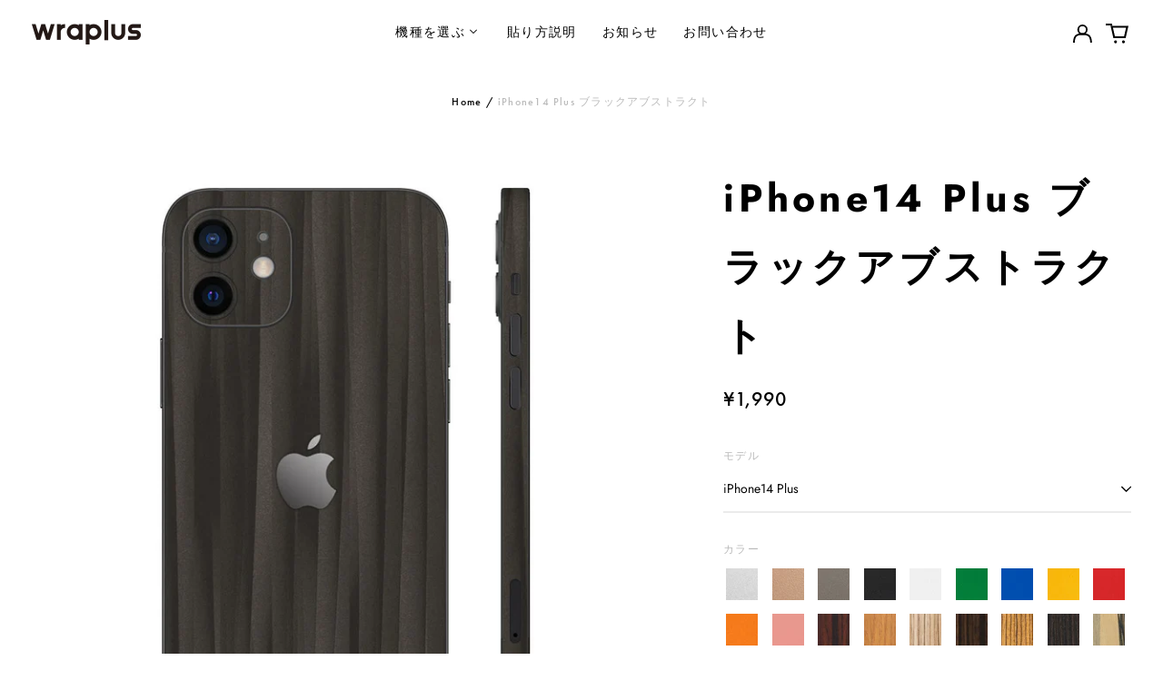

--- FILE ---
content_type: text/html; charset=utf-8
request_url: https://wraplus.jp/products/iphone-14plus-blackabstract-none-cut
body_size: 43443
content:
<!doctype html>
<html class="no-js supports-no-cookies" lang="ja">
<head>
<!-- Preorder Panda Pixel start-->
<script async src='https://pre.bossapps.co/js/script?shop=wraplus-jp.myshopify.com'></script>
<!-- Preorder Panda Pixel ended-->

  <meta charset="utf-8">
  <meta http-equiv="X-UA-Compatible" content="IE=edge">
  <meta name="viewport" content="width=device-width,initial-scale=1">
  <meta name="theme-color" content="#000000">
  <link rel="canonical" href="https://wraplus.jp/products/iphone-14plus-blackabstract-none-cut">
  
  
<link rel="shortcut icon" href="//wraplus.jp/cdn/shop/files/220617_wraplus_web_sozai-05_32x32.png?v=1655948248" type="image/png"><title>スキンシール iPhone14 Plus ブラックアブストラクト
&ndash; wraplus</title><meta name="description" content="iPhone14 Plusに対応するスキンシールです。背面と側面のスキンシールが分離したタイプと、繋がったタイプの２種類がそれぞれ１枚ずつ入っています。スキンシールを貼った状態で「Magsafe」がご利用いただけます。商品画像と実際の商品ではスキンシールの形状や付属するパーツが異なる場合があります。スキンシール形状画像を予めご確認ください。"><meta property="og:site_name" content="wraplus">
<meta property="og:url" content="https://wraplus.jp/products/iphone-14plus-blackabstract-none-cut">
<meta property="og:title" content="スキンシール iPhone14 Plus ブラックアブストラクト">
<meta property="og:type" content="product">
<meta property="og:description" content="iPhone14 Plusに対応するスキンシールです。背面と側面のスキンシールが分離したタイプと、繋がったタイプの２種類がそれぞれ１枚ずつ入っています。スキンシールを貼った状態で「Magsafe」がご利用いただけます。商品画像と実際の商品ではスキンシールの形状や付属するパーツが異なる場合があります。スキンシール形状画像を予めご確認ください。"><meta property="og:image" content="http://wraplus.jp/cdn/shop/products/12245-1_6de5a227-be07-4d82-875c-e36a77981ba7.jpg?v=1670808310">
  <meta property="og:image:secure_url" content="https://wraplus.jp/cdn/shop/products/12245-1_6de5a227-be07-4d82-875c-e36a77981ba7.jpg?v=1670808310">
  <meta property="og:image:width" content="1000">
  <meta property="og:image:height" content="1000">
  <meta property="og:price:amount" content="1,990">
  <meta property="og:price:currency" content="JPY">



<meta name="twitter:card" content="summary_large_image">
<meta name="twitter:title" content="スキンシール iPhone14 Plus ブラックアブストラクト">
<meta name="twitter:description" content="iPhone14 Plusに対応するスキンシールです。背面と側面のスキンシールが分離したタイプと、繋がったタイプの２種類がそれぞれ１枚ずつ入っています。スキンシールを貼った状態で「Magsafe」がご利用いただけます。商品画像と実際の商品ではスキンシールの形状や付属するパーツが異なる場合があります。スキンシール形状画像を予めご確認ください。">
<style>
  

  

  
  

  
  

  
  
:root {
    --base-font-size: 87.5%;
    --base-line-height: 2;
    
    --color-primary-accent: rgb(234, 85, 20);
    --color-primary-text: rgb(0, 0, 0);
    --color-primary-text-rgb: 0, 0, 0;
    --color-primary-background: rgb(255, 255, 255);
    --color-primary-background-hex: #fff;
    --color-primary-meta: rgb(187, 187, 187);
    --color-primary-text--overlay: rgb(255, 255, 255);
    --color-primary-accent--overlay: rgb(255, 255, 255);
    --color-primary-text-placeholder: rgba(0, 0, 0, 0.1);
    --color-primary-background-0: rgba(255, 255, 255, 0);
    --color-primary-border: #ebebeb;

    /*
    Secondary color scheme
    */
    --color-secondary-accent: rgb(228, 0, 127);
    --color-secondary-text: rgb(0, 0, 0);
    --color-secondary-background: rgb(222, 222, 222);
    --color-secondary-background-hex: #dedede;
    --color-secondary-meta: rgb(187, 187, 187);
    --color-secondary-text--overlay: rgb(222, 222, 222);
    --color-secondary-accent--overlay: rgb(222, 222, 222);
    --color-secondary-text-placeholder: rgba(0, 0, 0, 0.1);
    --color-secondary-background-0: rgba(222, 222, 222, 0);
    --color-secondary-border: #ebebeb;

    /*
    Tertiary color scheme
    */
    --color-tertiary-accent: rgb(228, 0, 127);
    --color-tertiary-text: rgb(0, 0, 0);
    --color-tertiary-background: rgb(0, 0, 0);
    --color-tertiary-background-hex: #000000;
    --color-tertiary-meta: rgb(234, 85, 20);
    --color-tertiary-text--overlay: rgb(255, 255, 255);
    --color-tertiary-accent--overlay: rgb(255, 255, 255);
    --color-tertiary-text-placeholder: rgba(0, 0, 0, 0.1);
    --color-tertiary-background-0: rgba(0, 0, 0, 0);
    --color-tertiary-border: #fff;

    --color-white-text: rgb(255, 255, 255);
    --color-black-text: rgb(0, 0, 0);
    --color-white-accent: rgb(255, 255, 255);
    --color-black-accent: rgb(0, 0, 0);
    --color-white-text--overlay: rgb(0, 0, 0);
    --color-black-text--overlay: rgb(255, 255, 255);


    --heading-font: Jost, sans-serif;
    --heading-font-weight: 700;
    --heading-font-style: normal;

    --body-font: Jost, sans-serif;
    --body-font-weight: 400;
    --body-font-style: normal;
    --body-font-bold-weight: bold;

    --secondary-font: "system_ui", -apple-system, 'Segoe UI', Roboto, 'Helvetica Neue', 'Noto Sans', 'Liberation Sans', Arial, sans-serif, 'Apple Color Emoji', 'Segoe UI Emoji', 'Segoe UI Symbol', 'Noto Color Emoji';
    --secondary-font-weight: 400;
    --secondary-font-style: normal;

    --heading-letterspacing: 0.1em;
    --heading-capitalize: none;
    --text-overlay-letterspacing: 0.0;

    --navigation-font: ;
    --navigation-font-weight: ;
    --navigation-font-style: ;

    --navigation-capitalize: none;
    --navigation-letterspacing: 0.0em;

    --section-title-capitalize: none;
    --section-title-letterspacing: 0.0em;
    --section-title-align: center;

    --secondary-title-capitalize: none;
    --secondary-letterspacing: 0.1em;

    --rte-font-size: 1.25rem;

    /*
    SVG ico select
    */
    --icon-svg-select: url(//wraplus.jp/cdn/shop/t/12/assets/ico-select.svg?v=165064643547744354671655260108);
    --icon-svg-select-primary: url(//wraplus.jp/cdn/shop/t/12/assets/ico-select-primary.svg?v=77256555199662291791657792216);
    --icon-svg-select-secondary: url(//wraplus.jp/cdn/shop/t/12/assets/ico-select-secondary.svg?v=77256555199662291791657792216);
    --icon-svg-select-tertiary: url(//wraplus.jp/cdn/shop/t/12/assets/ico-select-tertiary.svg?v=77256555199662291791657792216);

    --border-width: 2px;
    --text-width: 2px;

    --button-baseline-adjust: 0.05rem;

    --header-height: 120px;
    --announcement-bar-height: 44px;
    --header-height-no-search: 120px;
    --payment-button-height: 60px;
  }

  [data-color-scheme="primary"] {
    --color-scheme-text: 0, 0, 0;
    --color-scheme-background: 255, 255, 255;
    --color-scheme-accent: 234, 85, 20;
    --color-scheme-meta: 187, 187, 187;
    --color-scheme-text--overlay: 255, 255, 255;
    --color-scheme-accent--overlay: 255, 255, 255;
    --color-scheme-border: 235, 235, 235;
    --payment-terms-background-color: #fff;
  }
  [data-color-scheme="secondary"] {
    --color-scheme-text: 0, 0, 0;
    --color-scheme-background: 222, 222, 222;
    --color-scheme-accent: 228, 0, 127;
    --color-scheme-meta: 187, 187, 187;
    --color-scheme-text--overlay: 222, 222, 222;
    --color-scheme-accent--overlay: 222, 222, 222;
    --color-scheme-border: 235, 235, 235;
    --payment-terms-background-color: #dedede;
  }
  [data-color-scheme="tertiary"] {
    --color-scheme-text: 0, 0, 0;
    --color-scheme-background: 0, 0, 0;
    --color-scheme-accent: 228, 0, 127;
    --color-scheme-meta: 234, 85, 20;
    --color-scheme-text--overlay: 255, 255, 255;
    --color-scheme-accent--overlay: 255, 255, 255;
    --color-scheme-border: 255, 255, 255;
    --payment-terms-background-color: #000000;
  }

  [data-color-scheme="white"] {
    --color-scheme-text: 255, 255, 255;
    --color-scheme-text--overlay: 0, 0, 0;
  }

  [data-color-scheme="black"] {
    --color-scheme-text: 0, 0, 0;
    --color-scheme-text--overlay: 255, 255, 255;
  }

</style>
<meta property="og:site_name" content="wraplus">
<meta property="og:url" content="https://wraplus.jp/products/iphone-14plus-blackabstract-none-cut">
<meta property="og:title" content="スキンシール iPhone14 Plus ブラックアブストラクト">
<meta property="og:type" content="product">
<meta property="og:description" content="iPhone14 Plusに対応するスキンシールです。背面と側面のスキンシールが分離したタイプと、繋がったタイプの２種類がそれぞれ１枚ずつ入っています。スキンシールを貼った状態で「Magsafe」がご利用いただけます。商品画像と実際の商品ではスキンシールの形状や付属するパーツが異なる場合があります。スキンシール形状画像を予めご確認ください。"><meta property="og:image" content="http://wraplus.jp/cdn/shop/products/12245-1_6de5a227-be07-4d82-875c-e36a77981ba7.jpg?v=1670808310">
  <meta property="og:image:secure_url" content="https://wraplus.jp/cdn/shop/products/12245-1_6de5a227-be07-4d82-875c-e36a77981ba7.jpg?v=1670808310">
  <meta property="og:image:width" content="1000">
  <meta property="og:image:height" content="1000">
  <meta property="og:price:amount" content="1,990">
  <meta property="og:price:currency" content="JPY">



<meta name="twitter:card" content="summary_large_image">
<meta name="twitter:title" content="スキンシール iPhone14 Plus ブラックアブストラクト">
<meta name="twitter:description" content="iPhone14 Plusに対応するスキンシールです。背面と側面のスキンシールが分離したタイプと、繋がったタイプの２種類がそれぞれ１枚ずつ入っています。スキンシールを貼った状態で「Magsafe」がご利用いただけます。商品画像と実際の商品ではスキンシールの形状や付属するパーツが異なる場合があります。スキンシール形状画像を予めご確認ください。">

  <style>#MainContent{opacity:0;visibility:hidden}[x-cloak]{display:none!important}html.js [fade-in-sections] #MainContent [data-fade-in]{opacity:0;transform:translateY(50px);transition-duration:1s;transition-duration:.25s;transition-property:transform,opacity;transition-timing-function:cubic-bezier(.4,0,.2,1)}html.js [fade-in-sections] #MainContent [data-fade-in].in-view{opacity:1;transform:translateY(0)}html.js [fade-in-sections] #MainContent .shopify-section.will-mutate [data-fade-in].in-view{transition-duration:.25s}html{-webkit-text-size-adjust:100%;line-height:1.15;-moz-tab-size:4;-o-tab-size:4;tab-size:4}body{font-family:system-ui,-apple-system,Segoe UI,Roboto,Helvetica,Arial,sans-serif,Apple Color Emoji,Segoe UI Emoji;margin:0}hr{color:inherit;height:0}abbr[title]{-webkit-text-decoration:underline dotted;text-decoration:underline dotted}b,strong{font-weight:bolder}code,kbd,pre,samp{font-family:ui-monospace,SFMono-Regular,Consolas,Liberation Mono,Menlo,monospace;font-size:1em}small{font-size:80%}sub,sup{font-size:75%;line-height:0;position:relative;vertical-align:baseline}sub{bottom:-.25em}sup{top:-.5em}table{border-color:inherit;text-indent:0}button,input,optgroup,select,textarea{font-family:inherit;font-size:100%;line-height:1.15;margin:0}button,select{text-transform:none}[type=button],[type=reset],[type=submit],button{-webkit-appearance:button}::-moz-focus-inner{border-style:none;padding:0}:-moz-focusring{outline:1px dotted ButtonText}:-moz-ui-invalid{box-shadow:none}legend{padding:0}progress{vertical-align:baseline}::-webkit-inner-spin-button,::-webkit-outer-spin-button{height:auto}[type=search]{-webkit-appearance:textfield;outline-offset:-2px}::-webkit-search-decoration{-webkit-appearance:none}::-webkit-file-upload-button{-webkit-appearance:button;font:inherit}summary{display:list-item}blockquote,dd,dl,figure,h1,h2,h3,h4,h5,h6,hr,p,pre{margin:0}button{background-color:transparent;background-image:none}fieldset,ol,ul{margin:0;padding:0}ol,ul{list-style:none}html{font-family:ui-sans-serif,system-ui,-apple-system,BlinkMacSystemFont,Segoe UI,Roboto,Helvetica Neue,Arial,Noto Sans,sans-serif,Apple Color Emoji,Segoe UI Emoji,Segoe UI Symbol,Noto Color Emoji;line-height:1.5}body{font-family:inherit;line-height:inherit}*,:after,:before{border:0 solid;box-sizing:border-box}hr{border-top-width:1px}img{border-style:solid}textarea{resize:vertical}input::-moz-placeholder,textarea::-moz-placeholder{color:#9ca3af;opacity:1}input:-ms-input-placeholder,textarea:-ms-input-placeholder{color:#9ca3af;opacity:1}input::placeholder,textarea::placeholder{color:#9ca3af;opacity:1}[role=button],button{cursor:pointer}:-moz-focusring{outline:auto}table{border-collapse:collapse}h1,h2,h3,h4,h5,h6{font-size:inherit;font-weight:inherit}a{color:inherit;text-decoration:inherit}button,input,optgroup,select,textarea{color:inherit;line-height:inherit;padding:0}code,kbd,pre,samp{font-family:ui-monospace,SFMono-Regular,Menlo,Monaco,Consolas,Liberation Mono,Courier New,monospace}audio,canvas,embed,iframe,img,object,svg,video{display:block;vertical-align:middle}img,video{height:auto;max-width:100%}*,:after,:before{--tw-border-opacity:1;border-color:rgba(229,231,235,var(--tw-border-opacity))}.container{width:100%}@media (min-width:40em){.container{max-width:40em}}@media (min-width:48em){.container{max-width:48em}}@media (min-width:64em){.container{max-width:64em}}@media (min-width:80em){.container{max-width:80em}}.fixed{position:fixed}.absolute{position:absolute}.relative{position:relative}.top-0{top:0}.top-1\/2{top:50%}.right-0{right:0}.bottom-0{bottom:0}.bottom-4{bottom:1rem}.bottom-border-width{bottom:var(--border-width)}.left-0{left:0}.z-10{z-index:10}.z-20{z-index:20}.z-50{z-index:50}.z-60{z-index:70}.z-99{z-index:99}.z-100{z-index:100}.-m-1{margin:-.25rem}.mx-auto{margin-left:auto;margin-right:auto}.-mx-4{margin-left:-1rem;margin-right:-1rem}.mt-1{margin-top:.25rem}.mt-4{margin-top:1rem}.-mt-2{margin-top:-.5rem}.mr-1{margin-right:.25rem}.mr-4{margin-right:1rem}.mr-10{margin-right:2.5rem}.mb-4{margin-bottom:1rem}.ml-4{margin-left:1rem}.ml-8{margin-left:2rem}.block{display:block}.inline-block{display:inline-block}.flex{display:flex}.grid{display:grid}.hidden{display:none}.h-5{height:1.25rem}.h-6{height:1.5rem}.h-7{height:1.75rem}.h-32{height:8rem}.h-header-no-search{height:var(--header-height-no-search)}.max-h-screen-header{max-height:calc(100vh - var(--header-height, 0px))}.w-0{width:0}.w-3{width:.75rem}.w-5{width:1.25rem}.w-6{width:1.5rem}.w-7{width:1.75rem}.w-1\/3{width:33.333333%}.w-full{width:100%}.flex-grow-0{flex-grow:0}.flex-grow{flex-grow:1}.origin-center{transform-origin:center}.transform{--tw-translate-x:0;--tw-translate-y:0;--tw-rotate:0;--tw-skew-x:0;--tw-skew-y:0;--tw-scale-x:1;--tw-scale-y:1;transform:translateX(var(--tw-translate-x)) translateY(var(--tw-translate-y)) rotate(var(--tw-rotate)) skewX(var(--tw-skew-x)) skewY(var(--tw-skew-y)) scaleX(var(--tw-scale-x)) scaleY(var(--tw-scale-y))}.translate-x-1\/4{--tw-translate-x:25%}.translate-y-0{--tw-translate-y:0px}.translate-y-1\/4{--tw-translate-y:25%}.translate-y-full{--tw-translate-y:100%}.-translate-y-1\/2{--tw-translate-y:-50%}.-translate-y-1\/4{--tw-translate-y:-25%}.-translate-y-full{--tw-translate-y:-100%}.translate-y-search-results{--tw-translate-y:calc(100% - var(--border-width))}.rotate-180{--tw-rotate:180deg}.grid-flow-row-dense{grid-auto-flow:row dense}.flex-wrap{flex-wrap:wrap}.items-center{align-items:center}.justify-start{justify-content:flex-start}.justify-end{justify-content:flex-end}.justify-center{justify-content:center}.justify-between{justify-content:space-between}.overflow-hidden{overflow:hidden}.overflow-y-auto{overflow-y:auto}.rounded-full{border-radius:9999px}.border{border-width:1px}.border-b-theme-width{border-bottom-width:var(--border-width)}.border-transparent{border-color:transparent}.border-scheme-text{--tw-border-opacity:1;border-color:rgba(var(--color-scheme-text),var(--tw-border-opacity))}.border-scheme-border{--tw-border-opacity:1;border-color:rgba(var(--color-scheme-border),var(--tw-border-opacity))}.bg-scheme-text{--tw-bg-opacity:1;background-color:rgba(var(--color-scheme-text),var(--tw-bg-opacity))}.bg-scheme-background{--tw-bg-opacity:1;background-color:rgba(var(--color-scheme-background),var(--tw-bg-opacity))}.bg-gradient-to-b{background-image:linear-gradient(to bottom,var(--tw-gradient-stops))}.from-black{--tw-gradient-from:#000;--tw-gradient-stops:var(--tw-gradient-from),var(--tw-gradient-to,transparent)}.from-white{--tw-gradient-from:#fff;--tw-gradient-stops:var(--tw-gradient-from),var(--tw-gradient-to,hsla(0,0%,100%,0))}.to-transparent{--tw-gradient-to:transparent}.fill-current{fill:currentColor}.p-1{padding:.25rem}.px-4{padding-left:1rem;padding-right:1rem}.py-1{padding-bottom:.25rem;padding-top:.25rem}.py-2{padding-bottom:.5rem;padding-top:.5rem}.py-4{padding-bottom:1rem;padding-top:1rem}.pt-2{padding-top:.5rem}.pr-1{padding-right:.25rem}.pb-4{padding-bottom:1rem}.pl-9{padding-left:2.25rem}.text-left{text-align:left}.text-center{text-align:center}.text-right{text-align:right}.align-middle{vertical-align:middle}.text-xs{font-size:.64rem}.text-sm,.text-xs{line-height:var(--base-line-height)}.text-sm{font-size:.875rem}.text-base{font-size:1rem}.text-base,.text-xl{line-height:var(--base-line-height)}.text-xl{font-size:1.563rem}.font-bold{font-weight:700}.italic{font-style:italic}.oldstyle-nums{--tw-ordinal:var(--tw-empty,/*!*/ /*!*/);--tw-slashed-zero:var(--tw-empty,/*!*/ /*!*/);--tw-numeric-figure:var(--tw-empty,/*!*/ /*!*/);--tw-numeric-spacing:var(--tw-empty,/*!*/ /*!*/);--tw-numeric-fraction:var(--tw-empty,/*!*/ /*!*/);--tw-numeric-figure:oldstyle-nums;font-variant-numeric:var(--tw-ordinal) var(--tw-slashed-zero) var(--tw-numeric-figure) var(--tw-numeric-spacing) var(--tw-numeric-fraction)}.leading-zero{line-height:0}.text-scheme-text{--tw-text-opacity:1;color:rgba(var(--color-scheme-text),var(--tw-text-opacity))}.text-scheme-text-overlay{--tw-text-opacity:1;color:rgba(var(--color-scheme-text--overlay),var(--tw-text-opacity))}.hover\:text-scheme-accent:hover{--tw-text-opacity:1;color:rgba(var(--color-scheme-accent),var(--tw-text-opacity))}.placeholder-current::-moz-placeholder{color:currentColor}.placeholder-current:-ms-input-placeholder{color:currentColor}.placeholder-current::placeholder{color:currentColor}.opacity-0{opacity:0}.opacity-100{opacity:1}*,:after,:before{--tw-shadow:0 0 #0000;--tw-ring-inset:var(--tw-empty,/*!*/ /*!*/);--tw-ring-offset-width:0px;--tw-ring-offset-color:#fff;--tw-ring-color:rgba(59,130,246,0.5);--tw-ring-offset-shadow:0 0 #0000;--tw-ring-shadow:0 0 #0000}.transition{transition-duration:.15s;transition-property:background-color,border-color,color,fill,stroke,opacity,box-shadow,transform,filter,-webkit-backdrop-filter;transition-property:background-color,border-color,color,fill,stroke,opacity,box-shadow,transform,filter,backdrop-filter;transition-property:background-color,border-color,color,fill,stroke,opacity,box-shadow,transform,filter,backdrop-filter,-webkit-backdrop-filter;transition-timing-function:cubic-bezier(.4,0,.2,1)}.transition-opacity{transition-duration:.15s;transition-property:opacity;transition-timing-function:cubic-bezier(.4,0,.2,1)}.transition-transform{transition-duration:.15s;transition-property:transform;transition-timing-function:cubic-bezier(.4,0,.2,1)}.duration-200{transition-duration:.2s}html{scroll-padding-top:2.5rem}body{display:flex;flex-direction:column;min-height:100vh}body,html{background-color:var(--color-primary-background);color:var(--color-primary-text)}html{font-size:var(--base-font-size);line-height:var(--base-line-height)}.font-heading{font-family:var(--heading-font);font-style:var(--heading-font-style);font-weight:var(--heading-font-weight);letter-spacing:var(--heading-letterspacing);text-transform:var(--heading-capitalize)}.font-body{font-family:var(--body-font);font-style:var(--body-font-style);font-weight:var(--body-font-weight);text-transform:var(--body-font-style)}.font-secondary{font-family:var(--secondary-font);font-style:var(--secondary-font-style);font-weight:var(--secondary-font-weight);letter-spacing:var(--secondary-letterspacing);text-transform:var(--secondary-title-capitalize)}.responsive-image-wrapper:before{content:"";display:block}.responsive-image{opacity:0}.responsive-image.lazyloaded{opacity:1}.responsive-image-placeholder{opacity:.05}.responsive-image.lazyloaded+.responsive-image-placeholder{opacity:0}[data-color-scheme=primary] .responsive-image-placeholder{background-color:var(--color-primary-text)}[data-color-scheme=secondary] .responsive-image-placeholder{background-color:var(--color-secondary-text)}[data-color-scheme=tertiary] .responsive-image-placeholder{background-color:var(--color-tertiary-text)}.no-js .responsive-image-placeholder{display:none}.visually-hidden{clip:rect(0 0 0 0);border:0;height:1px;margin:-1px;overflow:hidden;padding:0;position:absolute!important;width:1px}svg{height:100%;width:100%}.no-js:not(html),[hidden],[x-cloak]{display:none}.no-js .no-js:not(html){display:block}.supports-no-cookies:not(html),[hidden],html.no-js .js-enabled{display:none}.supports-no-cookies .supports-no-cookies:not(html){display:block}.skip-link{background-color:var(--color-primary-text);color:var(--color-primary-background);left:0;opacity:0;padding:1rem;pointer-events:none;position:absolute;top:0;z-index:50}.skip-link:focus{opacity:1;pointer-events:auto}.btn-solid-primary-text,.payment-buttons-primary-text .shopify-payment-button .shopify-payment-button__button,.payment-buttons-primary-text .shopify-payment-button .shopify-payment-button__button--unbranded{background:var(--color-primary-text);color:var(--color-primary-text--overlay)}.btn-solid-primary-text:focus,.btn-solid-primary-text:hover,.payment-buttons-primary-text .shopify-payment-button .shopify-payment-button__button--unbranded:focus,.payment-buttons-primary-text .shopify-payment-button .shopify-payment-button__button--unbranded:hover,.payment-buttons-primary-text .shopify-payment-button .shopify-payment-button__button:focus,.payment-buttons-primary-text .shopify-payment-button .shopify-payment-button__button:hover{background:var(--color-primary-accent);border-color:var(--color-primary-accent);color:var(--color-primary-accent--overlay)}.btn-outline-primary-text{border-color:var(--color-primary-text);color:var(--color-primary-text)}.btn-outline-primary-text:focus,.btn-outline-primary-text:hover{border-color:var(--color-primary-accent);color:var(--color-primary-accent)}.btn-primary-accent-full,.btn-solid-primary-accent,.payment-buttons-primary-accent .shopify-payment-button .shopify-payment-button__button,.payment-buttons-primary-accent .shopify-payment-button .shopify-payment-button__button--unbranded{background:var(--color-primary-accent);border-color:var(--color-primary-accent);color:var(--color-primary-accent--overlay)}.btn-primary-accent-full:focus,.btn-primary-accent-full:hover,.btn-solid-primary-accent:focus,.btn-solid-primary-accent:hover,.payment-buttons-primary-accent .shopify-payment-button .shopify-payment-button__button--unbranded:focus,.payment-buttons-primary-accent .shopify-payment-button .shopify-payment-button__button--unbranded:hover,.payment-buttons-primary-accent .shopify-payment-button .shopify-payment-button__button:focus,.payment-buttons-primary-accent .shopify-payment-button .shopify-payment-button__button:hover{background:var(--color-primary-text);border-color:var(--color-primary-text);color:var(--color-primary-text--overlay)}.btn-outline-primary-accent{border-color:var(--color-primary-accent);color:var(--color-primary-accent)}.btn-outline-primary-accent:focus,.btn-outline-primary-accent:hover{border-color:var(--color-primary-text);color:var(--color-primary-text)}.btn-solid-secondary-text,.payment-buttons-secondary-text .shopify-payment-button .shopify-payment-button__button,.payment-buttons-secondary-text .shopify-payment-button .shopify-payment-button__button--unbranded{background:var(--color-secondary-text);color:var(--color-secondary-text--overlay)}.btn-solid-secondary-text:focus,.btn-solid-secondary-text:hover,.payment-buttons-secondary-text .shopify-payment-button .shopify-payment-button__button--unbranded:focus,.payment-buttons-secondary-text .shopify-payment-button .shopify-payment-button__button--unbranded:hover,.payment-buttons-secondary-text .shopify-payment-button .shopify-payment-button__button:focus,.payment-buttons-secondary-text .shopify-payment-button .shopify-payment-button__button:hover{background:var(--color-secondary-accent);border-color:var(--color-secondary-accent);color:var(--color-secondary-accent--overlay)}.btn-outline-secondary-text{border-color:var(--color-secondary-text);color:var(--color-secondary-text)}.btn-outline-secondary-text:focus,.btn-outline-secondary-text:hover{border-color:var(--color-secondary-accent);color:var(--color-secondary-accent)}.btn-secondary-accent-full,.btn-solid-secondary-accent,.payment-buttons-secondary-accent .shopify-payment-button .shopify-payment-button__button,.payment-buttons-secondary-accent .shopify-payment-button .shopify-payment-button__button--unbranded{background:var(--color-secondary-accent);border-color:var(--color-secondary-accent);color:var(--color-secondary-accent--overlay)}.btn-secondary-accent-full:focus,.btn-secondary-accent-full:hover,.btn-solid-secondary-accent:focus,.btn-solid-secondary-accent:hover,.payment-buttons-secondary-accent .shopify-payment-button .shopify-payment-button__button--unbranded:focus,.payment-buttons-secondary-accent .shopify-payment-button .shopify-payment-button__button--unbranded:hover,.payment-buttons-secondary-accent .shopify-payment-button .shopify-payment-button__button:focus,.payment-buttons-secondary-accent .shopify-payment-button .shopify-payment-button__button:hover{background:var(--color-secondary-text);border-color:var(--color-secondary-text);color:var(--color-secondary-text--overlay)}.btn-outline-secondary-accent{border-color:var(--color-secondary-accent);color:var(--color-secondary-accent)}.btn-outline-secondary-accent:focus,.btn-outline-secondary-accent:hover{border-color:var(--color-secondary-text);color:var(--color-secondary-text)}.btn-solid-tertiary-text,.payment-buttons-tertiary-text .shopify-payment-button .shopify-payment-button__button,.payment-buttons-tertiary-text .shopify-payment-button .shopify-payment-button__button--unbranded{background:var(--color-tertiary-text);color:var(--color-tertiary-text--overlay)}.btn-solid-tertiary-text:focus,.btn-solid-tertiary-text:hover,.payment-buttons-tertiary-text .shopify-payment-button .shopify-payment-button__button--unbranded:focus,.payment-buttons-tertiary-text .shopify-payment-button .shopify-payment-button__button--unbranded:hover,.payment-buttons-tertiary-text .shopify-payment-button .shopify-payment-button__button:focus,.payment-buttons-tertiary-text .shopify-payment-button .shopify-payment-button__button:hover{background:var(--color-tertiary-accent);border-color:var(--color-tertiary-accent);color:var(--color-tertiary-accent--overlay)}.btn-outline-tertiary-text{border-color:var(--color-tertiary-text);color:var(--color-tertiary-text)}.btn-outline-tertiary-text:focus,.btn-outline-tertiary-text:hover{border-color:var(--color-tertiary-accent);color:var(--color-tertiary-accent)}.btn-solid-tertiary-accent,.btn-tertiary-accent-full,.payment-buttons-tertiary-accent .shopify-payment-button .shopify-payment-button__button,.payment-buttons-tertiary-accent .shopify-payment-button .shopify-payment-button__button--unbranded{background:var(--color-tertiary-accent);border-color:var(--color-tertiary-accent);color:var(--color-tertiary-accent--overlay)}.btn-solid-tertiary-accent:focus,.btn-solid-tertiary-accent:hover,.btn-tertiary-accent-full:focus,.btn-tertiary-accent-full:hover,.payment-buttons-tertiary-accent .shopify-payment-button .shopify-payment-button__button--unbranded:focus,.payment-buttons-tertiary-accent .shopify-payment-button .shopify-payment-button__button--unbranded:hover,.payment-buttons-tertiary-accent .shopify-payment-button .shopify-payment-button__button:focus,.payment-buttons-tertiary-accent .shopify-payment-button .shopify-payment-button__button:hover{background:var(--color-tertiary-text);border-color:var(--color-tertiary-text);color:var(--color-tertiary-text--overlay)}.btn-outline-tertiary-accent{border-color:var(--color-tertiary-accent);color:var(--color-tertiary-accent)}.btn-outline-tertiary-accent:focus,.btn-outline-tertiary-accent:hover{border-color:var(--color-tertiary-text);color:var(--color-tertiary-text)}.btn-solid-white-accent,.btn-solid-white-text{background:var(--color-white-text);border-color:var(--color-white-text);color:var(--color-white-text--overlay)}.btn-solid-white-accent:focus,.btn-solid-white-accent:hover,.btn-solid-white-text:focus,.btn-solid-white-text:hover{background:var(--color-primary-accent);border-color:var(--color-primary-accent);color:var(--color-primary-accent--overlay)}.btn-solid-black-accent,.btn-solid-black-text{background:var(--color-black-text);border-color:var(--color-black-text);color:var(--color-black-text--overlay)}.btn-solid-black-accent:focus,.btn-solid-black-accent:hover,.btn-solid-black-text:focus,.btn-solid-black-text:hover{background:var(--color-primary-accent);border-color:var(--color-primary-accent);color:var(--color-primary-accent--overlay)}.button span,.button svg,button span,button svg{pointer-events:none}input{background-color:var(--color-primary-background)}select{-webkit-appearance:none;-moz-appearance:none;appearance:none;background-color:transparent;background-image:var(--icon-svg-select);background-position:100%;background-repeat:no-repeat;background-size:1rem 1rem;border-color:var(--color-primary-border);border-width:0;border-bottom-width:var(--text-width);display:block;padding-bottom:.75rem;padding-top:.75rem;width:100%}.section-y-padding{padding-bottom:2rem;padding-top:2rem}@media (min-width:64em){.section-y-padding{padding-bottom:4rem;padding-top:4rem}}.section-x-padding{padding-left:1.25rem;padding-right:1.25rem}@media (min-width:64em){.section-x-padding{padding-left:2.5rem;padding-right:2.5rem}}.background-video-wrapper--full-screen{padding-bottom:calc(100vh - var(--header-height, 0px))}@media (min-width:1024px){.lg\:background-video-wrapper--full-screen{padding-bottom:calc(100vh - var(--header-height, 0px))}}.background-video-wrapper--full-screen.hero-video{padding-bottom:calc(100vh - var(--announcement-bar-height, 0px))}@media (min-width:1024px){.lg\:background-video-wrapper--full-screen.hero-video{padding-bottom:calc(100vh - var(--announcement-bar-height, 0px))}}#MainContent .shopify-section:first-of-type .section-with-no-padding .h-screen-header,#MainContent .shopify-section:first-of-type .section-with-no-top-padding .h-screen-header{height:calc(100vh - var(--header-height, 0px))}@media (max-width:1023px){#MainContent .shopify-section:first-of-type .section-with-no-padding .background-video-wrapper--full-screen,#MainContent .shopify-section:first-of-type .section-with-no-top-padding .background-video-wrapper--full-screen{padding-bottom:calc(100vh - var(--header-height, 0px))}}@media (min-width:1024px){#MainContent .shopify-section:first-of-type .section-with-no-padding .lg\:background-video-wrapper--full-screen,#MainContent .shopify-section:first-of-type .section-with-no-top-padding .lg\:background-video-wrapper--full-screen{padding-bottom:calc(100vh - var(--header-height, 0px))}}#MainContent .shopify-section:last-of-type .section-with-no-bottom-padding,#MainContent .shopify-section:last-of-type .section-with-no-padding{margin-bottom:calc(var(--border-width)*-1)}@media (max-width:1023px){#MainContent .shopify-section:first-of-type .section-with-no-padding-mobile{margin-top:calc(var(--border-width)*-1)}}@media (min-width:40em){.sm\:oldstyle-nums{--tw-ordinal:var(--tw-empty,/*!*/ /*!*/);--tw-slashed-zero:var(--tw-empty,/*!*/ /*!*/);--tw-numeric-figure:var(--tw-empty,/*!*/ /*!*/);--tw-numeric-spacing:var(--tw-empty,/*!*/ /*!*/);--tw-numeric-fraction:var(--tw-empty,/*!*/ /*!*/);--tw-numeric-figure:oldstyle-nums;font-variant-numeric:var(--tw-ordinal) var(--tw-slashed-zero) var(--tw-numeric-figure) var(--tw-numeric-spacing) var(--tw-numeric-fraction)}}@media (min-width:48em){.md\:oldstyle-nums{--tw-ordinal:var(--tw-empty,/*!*/ /*!*/);--tw-slashed-zero:var(--tw-empty,/*!*/ /*!*/);--tw-numeric-figure:var(--tw-empty,/*!*/ /*!*/);--tw-numeric-spacing:var(--tw-empty,/*!*/ /*!*/);--tw-numeric-fraction:var(--tw-empty,/*!*/ /*!*/);--tw-numeric-figure:oldstyle-nums;font-variant-numeric:var(--tw-ordinal) var(--tw-slashed-zero) var(--tw-numeric-figure) var(--tw-numeric-spacing) var(--tw-numeric-fraction)}}@media (min-width:64em){.lg\:col-span-2{grid-column:span 2/span 2}.lg\:col-end-11{grid-column-end:11}.lg\:col-end-13{grid-column-end:13}.lg\:mr-2{margin-right:.5rem}.lg\:mr-8{margin-right:2rem}.lg\:block{display:block}.lg\:inline-block{display:inline-block}.lg\:hidden{display:none}.lg\:w-auto{width:auto}.lg\:w-2\/3{width:66.666667%}.lg\:w-3\/4{width:75%}.lg\:flex-grow-0{flex-grow:0}.lg\:flex-grow{flex-grow:1}.lg\:grid-cols-12{grid-template-columns:repeat(12,minmax(0,1fr))}.lg\:gap-10{gap:2.5rem}.lg\:py-4{padding-bottom:1rem;padding-top:1rem}.lg\:py-8{padding-top:2rem}.lg\:pb-8,.lg\:py-8{padding-bottom:2rem}.lg\:text-3xl{font-size:2.441rem;line-height:calc(var(--base-line-height)*.9)}.lg\:oldstyle-nums{--tw-ordinal:var(--tw-empty,/*!*/ /*!*/);--tw-slashed-zero:var(--tw-empty,/*!*/ /*!*/);--tw-numeric-figure:var(--tw-empty,/*!*/ /*!*/);--tw-numeric-spacing:var(--tw-empty,/*!*/ /*!*/);--tw-numeric-fraction:var(--tw-empty,/*!*/ /*!*/);--tw-numeric-figure:oldstyle-nums;font-variant-numeric:var(--tw-ordinal) var(--tw-slashed-zero) var(--tw-numeric-figure) var(--tw-numeric-spacing) var(--tw-numeric-fraction)}}@media (min-width:80em){.xl\:oldstyle-nums{--tw-ordinal:var(--tw-empty,/*!*/ /*!*/);--tw-slashed-zero:var(--tw-empty,/*!*/ /*!*/);--tw-numeric-figure:var(--tw-empty,/*!*/ /*!*/);--tw-numeric-spacing:var(--tw-empty,/*!*/ /*!*/);--tw-numeric-fraction:var(--tw-empty,/*!*/ /*!*/);--tw-numeric-figure:oldstyle-nums;font-variant-numeric:var(--tw-ordinal) var(--tw-slashed-zero) var(--tw-numeric-figure) var(--tw-numeric-spacing) var(--tw-numeric-fraction)}}
</style>
  

<script>
function onLoadStylesheet() {
          var url = "//wraplus.jp/cdn/shop/t/12/assets/theme.min.css?v=87300232483460121011655260093";
          var link = document.querySelector('link[href="' + url + '"]');
          link.loaded = true;
          link.dispatchEvent(new CustomEvent('stylesLoaded'));
        }
        window.theme_stylesheet = '//wraplus.jp/cdn/shop/t/12/assets/theme.min.css?v=87300232483460121011655260093';
</script>
<link rel="stylesheet" href="//wraplus.jp/cdn/shop/t/12/assets/theme.min.css?v=87300232483460121011655260093" media="print" onload="this.media='all';onLoadStylesheet();">
<noscript><link rel="stylesheet" href="//wraplus.jp/cdn/shop/t/12/assets/theme.min.css?v=87300232483460121011655260093"></noscript>
<link href="//wraplus.jp/cdn/shop/t/12/assets/_custom.css?v=107615763707926260721657512644" rel="stylesheet" type="text/css" media="all" />
  

  


  <script type="text/javascript">
    document.documentElement.className = document.documentElement.className.replace('no-js', 'js');

    window.theme = {
      strings: {
        addToCart: "カートに追加",
        soldOut: "",
        unavailable: "",
        onlineEvent: "",
        addressNoResults: "",
        addressQueryLimit: "",
        addressError: "",
        authError: "",
      },
      moneyFormat: "¥{{amount_no_decimals}}",
      locale: "ja",
    };

    
  </script>

  <style>
    @font-face {
  font-family: Jost;
  font-weight: 700;
  font-style: normal;
  font-display: swap;
  src: url("//wraplus.jp/cdn/fonts/jost/jost_n7.921dc18c13fa0b0c94c5e2517ffe06139c3615a3.woff2") format("woff2"),
       url("//wraplus.jp/cdn/fonts/jost/jost_n7.cbfc16c98c1e195f46c536e775e4e959c5f2f22b.woff") format("woff");
}

    
    @font-face {
  font-family: Jost;
  font-weight: 400;
  font-style: normal;
  font-display: swap;
  src: url("//wraplus.jp/cdn/fonts/jost/jost_n4.d47a1b6347ce4a4c9f437608011273009d91f2b7.woff2") format("woff2"),
       url("//wraplus.jp/cdn/fonts/jost/jost_n4.791c46290e672b3f85c3d1c651ef2efa3819eadd.woff") format("woff");
}

    @font-face {
  font-family: Jost;
  font-weight: 700;
  font-style: normal;
  font-display: swap;
  src: url("//wraplus.jp/cdn/fonts/jost/jost_n7.921dc18c13fa0b0c94c5e2517ffe06139c3615a3.woff2") format("woff2"),
       url("//wraplus.jp/cdn/fonts/jost/jost_n7.cbfc16c98c1e195f46c536e775e4e959c5f2f22b.woff") format("woff");
}

    @font-face {
  font-family: Jost;
  font-weight: 700;
  font-style: normal;
  font-display: swap;
  src: url("//wraplus.jp/cdn/fonts/jost/jost_n7.921dc18c13fa0b0c94c5e2517ffe06139c3615a3.woff2") format("woff2"),
       url("//wraplus.jp/cdn/fonts/jost/jost_n7.cbfc16c98c1e195f46c536e775e4e959c5f2f22b.woff") format("woff");
}

    @font-face {
  font-family: Jost;
  font-weight: 400;
  font-style: italic;
  font-display: swap;
  src: url("//wraplus.jp/cdn/fonts/jost/jost_i4.b690098389649750ada222b9763d55796c5283a5.woff2") format("woff2"),
       url("//wraplus.jp/cdn/fonts/jost/jost_i4.fd766415a47e50b9e391ae7ec04e2ae25e7e28b0.woff") format("woff");
}

    @font-face {
  font-family: Jost;
  font-weight: 700;
  font-style: italic;
  font-display: swap;
  src: url("//wraplus.jp/cdn/fonts/jost/jost_i7.d8201b854e41e19d7ed9b1a31fe4fe71deea6d3f.woff2") format("woff2"),
       url("//wraplus.jp/cdn/fonts/jost/jost_i7.eae515c34e26b6c853efddc3fc0c552e0de63757.woff") format("woff");
}

  </style>
  <script>
    function defineGlobalOnce(name, value) {
      if (!window[name]) {
        window[name] = value;
      }
    }
  </script>
  

  

  <script>window.performance && window.performance.mark && window.performance.mark('shopify.content_for_header.start');</script><meta name="facebook-domain-verification" content="sl6dw2szcigxwryopfr9m6f3w8vsas">
<meta name="google-site-verification" content="5fXuB4eN5duKcLDLO2YBY_JCdv3tLahSgx5D7Qc-X-o">
<meta id="shopify-digital-wallet" name="shopify-digital-wallet" content="/55563190369/digital_wallets/dialog">
<meta name="shopify-checkout-api-token" content="6791abc9e75f19937b3ef86922fc9f78">
<meta id="in-context-paypal-metadata" data-shop-id="55563190369" data-venmo-supported="false" data-environment="production" data-locale="ja_JP" data-paypal-v4="true" data-currency="JPY">
<link rel="alternate" type="application/json+oembed" href="https://wraplus.jp/products/iphone-14plus-blackabstract-none-cut.oembed">
<script async="async" src="/checkouts/internal/preloads.js?locale=ja-JP"></script>
<link rel="preconnect" href="https://shop.app" crossorigin="anonymous">
<script async="async" src="https://shop.app/checkouts/internal/preloads.js?locale=ja-JP&shop_id=55563190369" crossorigin="anonymous"></script>
<script id="apple-pay-shop-capabilities" type="application/json">{"shopId":55563190369,"countryCode":"JP","currencyCode":"JPY","merchantCapabilities":["supports3DS"],"merchantId":"gid:\/\/shopify\/Shop\/55563190369","merchantName":"wraplus","requiredBillingContactFields":["postalAddress","email","phone"],"requiredShippingContactFields":["postalAddress","email","phone"],"shippingType":"shipping","supportedNetworks":["visa","masterCard","amex","jcb","discover"],"total":{"type":"pending","label":"wraplus","amount":"1.00"},"shopifyPaymentsEnabled":true,"supportsSubscriptions":true}</script>
<script id="shopify-features" type="application/json">{"accessToken":"6791abc9e75f19937b3ef86922fc9f78","betas":["rich-media-storefront-analytics"],"domain":"wraplus.jp","predictiveSearch":false,"shopId":55563190369,"locale":"ja"}</script>
<script>var Shopify = Shopify || {};
Shopify.shop = "wraplus-jp.myshopify.com";
Shopify.locale = "ja";
Shopify.currency = {"active":"JPY","rate":"1.0"};
Shopify.country = "JP";
Shopify.theme = {"name":"wraplus\/master","id":122287194209,"schema_name":"Label","schema_version":"3.3.1","theme_store_id":null,"role":"main"};
Shopify.theme.handle = "null";
Shopify.theme.style = {"id":null,"handle":null};
Shopify.cdnHost = "wraplus.jp/cdn";
Shopify.routes = Shopify.routes || {};
Shopify.routes.root = "/";</script>
<script type="module">!function(o){(o.Shopify=o.Shopify||{}).modules=!0}(window);</script>
<script>!function(o){function n(){var o=[];function n(){o.push(Array.prototype.slice.apply(arguments))}return n.q=o,n}var t=o.Shopify=o.Shopify||{};t.loadFeatures=n(),t.autoloadFeatures=n()}(window);</script>
<script>
  window.ShopifyPay = window.ShopifyPay || {};
  window.ShopifyPay.apiHost = "shop.app\/pay";
  window.ShopifyPay.redirectState = null;
</script>
<script id="shop-js-analytics" type="application/json">{"pageType":"product"}</script>
<script defer="defer" async type="module" src="//wraplus.jp/cdn/shopifycloud/shop-js/modules/v2/client.init-shop-cart-sync_0MstufBG.ja.esm.js"></script>
<script defer="defer" async type="module" src="//wraplus.jp/cdn/shopifycloud/shop-js/modules/v2/chunk.common_jll-23Z1.esm.js"></script>
<script defer="defer" async type="module" src="//wraplus.jp/cdn/shopifycloud/shop-js/modules/v2/chunk.modal_HXih6-AF.esm.js"></script>
<script type="module">
  await import("//wraplus.jp/cdn/shopifycloud/shop-js/modules/v2/client.init-shop-cart-sync_0MstufBG.ja.esm.js");
await import("//wraplus.jp/cdn/shopifycloud/shop-js/modules/v2/chunk.common_jll-23Z1.esm.js");
await import("//wraplus.jp/cdn/shopifycloud/shop-js/modules/v2/chunk.modal_HXih6-AF.esm.js");

  window.Shopify.SignInWithShop?.initShopCartSync?.({"fedCMEnabled":true,"windoidEnabled":true});

</script>
<script>
  window.Shopify = window.Shopify || {};
  if (!window.Shopify.featureAssets) window.Shopify.featureAssets = {};
  window.Shopify.featureAssets['shop-js'] = {"shop-cart-sync":["modules/v2/client.shop-cart-sync_DN7iwvRY.ja.esm.js","modules/v2/chunk.common_jll-23Z1.esm.js","modules/v2/chunk.modal_HXih6-AF.esm.js"],"init-fed-cm":["modules/v2/client.init-fed-cm_DmZOWWut.ja.esm.js","modules/v2/chunk.common_jll-23Z1.esm.js","modules/v2/chunk.modal_HXih6-AF.esm.js"],"shop-cash-offers":["modules/v2/client.shop-cash-offers_HFfvn_Gz.ja.esm.js","modules/v2/chunk.common_jll-23Z1.esm.js","modules/v2/chunk.modal_HXih6-AF.esm.js"],"shop-login-button":["modules/v2/client.shop-login-button_BVN3pvk0.ja.esm.js","modules/v2/chunk.common_jll-23Z1.esm.js","modules/v2/chunk.modal_HXih6-AF.esm.js"],"pay-button":["modules/v2/client.pay-button_CyS_4GVi.ja.esm.js","modules/v2/chunk.common_jll-23Z1.esm.js","modules/v2/chunk.modal_HXih6-AF.esm.js"],"shop-button":["modules/v2/client.shop-button_zh22db91.ja.esm.js","modules/v2/chunk.common_jll-23Z1.esm.js","modules/v2/chunk.modal_HXih6-AF.esm.js"],"avatar":["modules/v2/client.avatar_BTnouDA3.ja.esm.js"],"init-windoid":["modules/v2/client.init-windoid_BlVJIuJ5.ja.esm.js","modules/v2/chunk.common_jll-23Z1.esm.js","modules/v2/chunk.modal_HXih6-AF.esm.js"],"init-shop-for-new-customer-accounts":["modules/v2/client.init-shop-for-new-customer-accounts_BqzwtUK7.ja.esm.js","modules/v2/client.shop-login-button_BVN3pvk0.ja.esm.js","modules/v2/chunk.common_jll-23Z1.esm.js","modules/v2/chunk.modal_HXih6-AF.esm.js"],"init-shop-email-lookup-coordinator":["modules/v2/client.init-shop-email-lookup-coordinator_DKDv3hKi.ja.esm.js","modules/v2/chunk.common_jll-23Z1.esm.js","modules/v2/chunk.modal_HXih6-AF.esm.js"],"init-shop-cart-sync":["modules/v2/client.init-shop-cart-sync_0MstufBG.ja.esm.js","modules/v2/chunk.common_jll-23Z1.esm.js","modules/v2/chunk.modal_HXih6-AF.esm.js"],"shop-toast-manager":["modules/v2/client.shop-toast-manager_BkVvTGW3.ja.esm.js","modules/v2/chunk.common_jll-23Z1.esm.js","modules/v2/chunk.modal_HXih6-AF.esm.js"],"init-customer-accounts":["modules/v2/client.init-customer-accounts_CZbUHFPX.ja.esm.js","modules/v2/client.shop-login-button_BVN3pvk0.ja.esm.js","modules/v2/chunk.common_jll-23Z1.esm.js","modules/v2/chunk.modal_HXih6-AF.esm.js"],"init-customer-accounts-sign-up":["modules/v2/client.init-customer-accounts-sign-up_C0QA8nCd.ja.esm.js","modules/v2/client.shop-login-button_BVN3pvk0.ja.esm.js","modules/v2/chunk.common_jll-23Z1.esm.js","modules/v2/chunk.modal_HXih6-AF.esm.js"],"shop-follow-button":["modules/v2/client.shop-follow-button_CSkbpFfm.ja.esm.js","modules/v2/chunk.common_jll-23Z1.esm.js","modules/v2/chunk.modal_HXih6-AF.esm.js"],"checkout-modal":["modules/v2/client.checkout-modal_rYdHFJTE.ja.esm.js","modules/v2/chunk.common_jll-23Z1.esm.js","modules/v2/chunk.modal_HXih6-AF.esm.js"],"shop-login":["modules/v2/client.shop-login_DeXIozZF.ja.esm.js","modules/v2/chunk.common_jll-23Z1.esm.js","modules/v2/chunk.modal_HXih6-AF.esm.js"],"lead-capture":["modules/v2/client.lead-capture_DGEoeVgo.ja.esm.js","modules/v2/chunk.common_jll-23Z1.esm.js","modules/v2/chunk.modal_HXih6-AF.esm.js"],"payment-terms":["modules/v2/client.payment-terms_BXPcfuME.ja.esm.js","modules/v2/chunk.common_jll-23Z1.esm.js","modules/v2/chunk.modal_HXih6-AF.esm.js"]};
</script>
<script id="__st">var __st={"a":55563190369,"offset":32400,"reqid":"878f4c65-7aac-481c-ab4a-1d00d8e1fc41-1769065511","pageurl":"wraplus.jp\/products\/iphone-14plus-blackabstract-none-cut","u":"7c906be2ee49","p":"product","rtyp":"product","rid":6863309111393};</script>
<script>window.ShopifyPaypalV4VisibilityTracking = true;</script>
<script id="captcha-bootstrap">!function(){'use strict';const t='contact',e='account',n='new_comment',o=[[t,t],['blogs',n],['comments',n],[t,'customer']],c=[[e,'customer_login'],[e,'guest_login'],[e,'recover_customer_password'],[e,'create_customer']],r=t=>t.map((([t,e])=>`form[action*='/${t}']:not([data-nocaptcha='true']) input[name='form_type'][value='${e}']`)).join(','),a=t=>()=>t?[...document.querySelectorAll(t)].map((t=>t.form)):[];function s(){const t=[...o],e=r(t);return a(e)}const i='password',u='form_key',d=['recaptcha-v3-token','g-recaptcha-response','h-captcha-response',i],f=()=>{try{return window.sessionStorage}catch{return}},m='__shopify_v',_=t=>t.elements[u];function p(t,e,n=!1){try{const o=window.sessionStorage,c=JSON.parse(o.getItem(e)),{data:r}=function(t){const{data:e,action:n}=t;return t[m]||n?{data:e,action:n}:{data:t,action:n}}(c);for(const[e,n]of Object.entries(r))t.elements[e]&&(t.elements[e].value=n);n&&o.removeItem(e)}catch(o){console.error('form repopulation failed',{error:o})}}const l='form_type',E='cptcha';function T(t){t.dataset[E]=!0}const w=window,h=w.document,L='Shopify',v='ce_forms',y='captcha';let A=!1;((t,e)=>{const n=(g='f06e6c50-85a8-45c8-87d0-21a2b65856fe',I='https://cdn.shopify.com/shopifycloud/storefront-forms-hcaptcha/ce_storefront_forms_captcha_hcaptcha.v1.5.2.iife.js',D={infoText:'hCaptchaによる保護',privacyText:'プライバシー',termsText:'利用規約'},(t,e,n)=>{const o=w[L][v],c=o.bindForm;if(c)return c(t,g,e,D).then(n);var r;o.q.push([[t,g,e,D],n]),r=I,A||(h.body.append(Object.assign(h.createElement('script'),{id:'captcha-provider',async:!0,src:r})),A=!0)});var g,I,D;w[L]=w[L]||{},w[L][v]=w[L][v]||{},w[L][v].q=[],w[L][y]=w[L][y]||{},w[L][y].protect=function(t,e){n(t,void 0,e),T(t)},Object.freeze(w[L][y]),function(t,e,n,w,h,L){const[v,y,A,g]=function(t,e,n){const i=e?o:[],u=t?c:[],d=[...i,...u],f=r(d),m=r(i),_=r(d.filter((([t,e])=>n.includes(e))));return[a(f),a(m),a(_),s()]}(w,h,L),I=t=>{const e=t.target;return e instanceof HTMLFormElement?e:e&&e.form},D=t=>v().includes(t);t.addEventListener('submit',(t=>{const e=I(t);if(!e)return;const n=D(e)&&!e.dataset.hcaptchaBound&&!e.dataset.recaptchaBound,o=_(e),c=g().includes(e)&&(!o||!o.value);(n||c)&&t.preventDefault(),c&&!n&&(function(t){try{if(!f())return;!function(t){const e=f();if(!e)return;const n=_(t);if(!n)return;const o=n.value;o&&e.removeItem(o)}(t);const e=Array.from(Array(32),(()=>Math.random().toString(36)[2])).join('');!function(t,e){_(t)||t.append(Object.assign(document.createElement('input'),{type:'hidden',name:u})),t.elements[u].value=e}(t,e),function(t,e){const n=f();if(!n)return;const o=[...t.querySelectorAll(`input[type='${i}']`)].map((({name:t})=>t)),c=[...d,...o],r={};for(const[a,s]of new FormData(t).entries())c.includes(a)||(r[a]=s);n.setItem(e,JSON.stringify({[m]:1,action:t.action,data:r}))}(t,e)}catch(e){console.error('failed to persist form',e)}}(e),e.submit())}));const S=(t,e)=>{t&&!t.dataset[E]&&(n(t,e.some((e=>e===t))),T(t))};for(const o of['focusin','change'])t.addEventListener(o,(t=>{const e=I(t);D(e)&&S(e,y())}));const B=e.get('form_key'),M=e.get(l),P=B&&M;t.addEventListener('DOMContentLoaded',(()=>{const t=y();if(P)for(const e of t)e.elements[l].value===M&&p(e,B);[...new Set([...A(),...v().filter((t=>'true'===t.dataset.shopifyCaptcha))])].forEach((e=>S(e,t)))}))}(h,new URLSearchParams(w.location.search),n,t,e,['guest_login'])})(!0,!0)}();</script>
<script integrity="sha256-4kQ18oKyAcykRKYeNunJcIwy7WH5gtpwJnB7kiuLZ1E=" data-source-attribution="shopify.loadfeatures" defer="defer" src="//wraplus.jp/cdn/shopifycloud/storefront/assets/storefront/load_feature-a0a9edcb.js" crossorigin="anonymous"></script>
<script crossorigin="anonymous" defer="defer" src="//wraplus.jp/cdn/shopifycloud/storefront/assets/shopify_pay/storefront-65b4c6d7.js?v=20250812"></script>
<script data-source-attribution="shopify.dynamic_checkout.dynamic.init">var Shopify=Shopify||{};Shopify.PaymentButton=Shopify.PaymentButton||{isStorefrontPortableWallets:!0,init:function(){window.Shopify.PaymentButton.init=function(){};var t=document.createElement("script");t.src="https://wraplus.jp/cdn/shopifycloud/portable-wallets/latest/portable-wallets.ja.js",t.type="module",document.head.appendChild(t)}};
</script>
<script data-source-attribution="shopify.dynamic_checkout.buyer_consent">
  function portableWalletsHideBuyerConsent(e){var t=document.getElementById("shopify-buyer-consent"),n=document.getElementById("shopify-subscription-policy-button");t&&n&&(t.classList.add("hidden"),t.setAttribute("aria-hidden","true"),n.removeEventListener("click",e))}function portableWalletsShowBuyerConsent(e){var t=document.getElementById("shopify-buyer-consent"),n=document.getElementById("shopify-subscription-policy-button");t&&n&&(t.classList.remove("hidden"),t.removeAttribute("aria-hidden"),n.addEventListener("click",e))}window.Shopify?.PaymentButton&&(window.Shopify.PaymentButton.hideBuyerConsent=portableWalletsHideBuyerConsent,window.Shopify.PaymentButton.showBuyerConsent=portableWalletsShowBuyerConsent);
</script>
<script>
  function portableWalletsCleanup(e){e&&e.src&&console.error("Failed to load portable wallets script "+e.src);var t=document.querySelectorAll("shopify-accelerated-checkout .shopify-payment-button__skeleton, shopify-accelerated-checkout-cart .wallet-cart-button__skeleton"),e=document.getElementById("shopify-buyer-consent");for(let e=0;e<t.length;e++)t[e].remove();e&&e.remove()}function portableWalletsNotLoadedAsModule(e){e instanceof ErrorEvent&&"string"==typeof e.message&&e.message.includes("import.meta")&&"string"==typeof e.filename&&e.filename.includes("portable-wallets")&&(window.removeEventListener("error",portableWalletsNotLoadedAsModule),window.Shopify.PaymentButton.failedToLoad=e,"loading"===document.readyState?document.addEventListener("DOMContentLoaded",window.Shopify.PaymentButton.init):window.Shopify.PaymentButton.init())}window.addEventListener("error",portableWalletsNotLoadedAsModule);
</script>

<script type="module" src="https://wraplus.jp/cdn/shopifycloud/portable-wallets/latest/portable-wallets.ja.js" onError="portableWalletsCleanup(this)" crossorigin="anonymous"></script>
<script nomodule>
  document.addEventListener("DOMContentLoaded", portableWalletsCleanup);
</script>

<script id='scb4127' type='text/javascript' async='' src='https://wraplus.jp/cdn/shopifycloud/privacy-banner/storefront-banner.js'></script><link id="shopify-accelerated-checkout-styles" rel="stylesheet" media="screen" href="https://wraplus.jp/cdn/shopifycloud/portable-wallets/latest/accelerated-checkout-backwards-compat.css" crossorigin="anonymous">
<style id="shopify-accelerated-checkout-cart">
        #shopify-buyer-consent {
  margin-top: 1em;
  display: inline-block;
  width: 100%;
}

#shopify-buyer-consent.hidden {
  display: none;
}

#shopify-subscription-policy-button {
  background: none;
  border: none;
  padding: 0;
  text-decoration: underline;
  font-size: inherit;
  cursor: pointer;
}

#shopify-subscription-policy-button::before {
  box-shadow: none;
}

      </style>

<script>window.performance && window.performance.mark && window.performance.mark('shopify.content_for_header.end');</script>
<style data-shopify>@import url("https://p.typekit.net/p.css?s=1&k=wog3yhd&ht=tk&f=10879.15586&a=11708229&app=typekit&e=css");
    @font-face {
      font-family:"futura-pt";
      src:url("https://use.typekit.net/af/2cd6bf/00000000000000000001008f/27/l?primer=7cdcb44be4a7db8877ffa5c0007b8dd865b3bbc383831fe2ea177f62257a9191&fvd=n5&v=3") format("woff2"),url("https://use.typekit.net/af/2cd6bf/00000000000000000001008f/27/d?primer=7cdcb44be4a7db8877ffa5c0007b8dd865b3bbc383831fe2ea177f62257a9191&fvd=n5&v=3") format("woff"),url("https://use.typekit.net/af/2cd6bf/00000000000000000001008f/27/a?primer=7cdcb44be4a7db8877ffa5c0007b8dd865b3bbc383831fe2ea177f62257a9191&fvd=n5&v=3") format("opentype");
      font-display:auto;font-style:normal;font-weight:500;font-stretch:normal;
    }
    * {
      font-family: futura-pt, "游ゴシック体", sans-serif;
    }</style><meta name="google-site-verification" content="AF5WigimXw_jq4cBnYDRdBGZouWDbIaHDY-SQqu2wNs" />
<link href="https://monorail-edge.shopifysvc.com" rel="dns-prefetch">
<script>(function(){if ("sendBeacon" in navigator && "performance" in window) {try {var session_token_from_headers = performance.getEntriesByType('navigation')[0].serverTiming.find(x => x.name == '_s').description;} catch {var session_token_from_headers = undefined;}var session_cookie_matches = document.cookie.match(/_shopify_s=([^;]*)/);var session_token_from_cookie = session_cookie_matches && session_cookie_matches.length === 2 ? session_cookie_matches[1] : "";var session_token = session_token_from_headers || session_token_from_cookie || "";function handle_abandonment_event(e) {var entries = performance.getEntries().filter(function(entry) {return /monorail-edge.shopifysvc.com/.test(entry.name);});if (!window.abandonment_tracked && entries.length === 0) {window.abandonment_tracked = true;var currentMs = Date.now();var navigation_start = performance.timing.navigationStart;var payload = {shop_id: 55563190369,url: window.location.href,navigation_start,duration: currentMs - navigation_start,session_token,page_type: "product"};window.navigator.sendBeacon("https://monorail-edge.shopifysvc.com/v1/produce", JSON.stringify({schema_id: "online_store_buyer_site_abandonment/1.1",payload: payload,metadata: {event_created_at_ms: currentMs,event_sent_at_ms: currentMs}}));}}window.addEventListener('pagehide', handle_abandonment_event);}}());</script>
<script id="web-pixels-manager-setup">(function e(e,d,r,n,o){if(void 0===o&&(o={}),!Boolean(null===(a=null===(i=window.Shopify)||void 0===i?void 0:i.analytics)||void 0===a?void 0:a.replayQueue)){var i,a;window.Shopify=window.Shopify||{};var t=window.Shopify;t.analytics=t.analytics||{};var s=t.analytics;s.replayQueue=[],s.publish=function(e,d,r){return s.replayQueue.push([e,d,r]),!0};try{self.performance.mark("wpm:start")}catch(e){}var l=function(){var e={modern:/Edge?\/(1{2}[4-9]|1[2-9]\d|[2-9]\d{2}|\d{4,})\.\d+(\.\d+|)|Firefox\/(1{2}[4-9]|1[2-9]\d|[2-9]\d{2}|\d{4,})\.\d+(\.\d+|)|Chrom(ium|e)\/(9{2}|\d{3,})\.\d+(\.\d+|)|(Maci|X1{2}).+ Version\/(15\.\d+|(1[6-9]|[2-9]\d|\d{3,})\.\d+)([,.]\d+|)( \(\w+\)|)( Mobile\/\w+|) Safari\/|Chrome.+OPR\/(9{2}|\d{3,})\.\d+\.\d+|(CPU[ +]OS|iPhone[ +]OS|CPU[ +]iPhone|CPU IPhone OS|CPU iPad OS)[ +]+(15[._]\d+|(1[6-9]|[2-9]\d|\d{3,})[._]\d+)([._]\d+|)|Android:?[ /-](13[3-9]|1[4-9]\d|[2-9]\d{2}|\d{4,})(\.\d+|)(\.\d+|)|Android.+Firefox\/(13[5-9]|1[4-9]\d|[2-9]\d{2}|\d{4,})\.\d+(\.\d+|)|Android.+Chrom(ium|e)\/(13[3-9]|1[4-9]\d|[2-9]\d{2}|\d{4,})\.\d+(\.\d+|)|SamsungBrowser\/([2-9]\d|\d{3,})\.\d+/,legacy:/Edge?\/(1[6-9]|[2-9]\d|\d{3,})\.\d+(\.\d+|)|Firefox\/(5[4-9]|[6-9]\d|\d{3,})\.\d+(\.\d+|)|Chrom(ium|e)\/(5[1-9]|[6-9]\d|\d{3,})\.\d+(\.\d+|)([\d.]+$|.*Safari\/(?![\d.]+ Edge\/[\d.]+$))|(Maci|X1{2}).+ Version\/(10\.\d+|(1[1-9]|[2-9]\d|\d{3,})\.\d+)([,.]\d+|)( \(\w+\)|)( Mobile\/\w+|) Safari\/|Chrome.+OPR\/(3[89]|[4-9]\d|\d{3,})\.\d+\.\d+|(CPU[ +]OS|iPhone[ +]OS|CPU[ +]iPhone|CPU IPhone OS|CPU iPad OS)[ +]+(10[._]\d+|(1[1-9]|[2-9]\d|\d{3,})[._]\d+)([._]\d+|)|Android:?[ /-](13[3-9]|1[4-9]\d|[2-9]\d{2}|\d{4,})(\.\d+|)(\.\d+|)|Mobile Safari.+OPR\/([89]\d|\d{3,})\.\d+\.\d+|Android.+Firefox\/(13[5-9]|1[4-9]\d|[2-9]\d{2}|\d{4,})\.\d+(\.\d+|)|Android.+Chrom(ium|e)\/(13[3-9]|1[4-9]\d|[2-9]\d{2}|\d{4,})\.\d+(\.\d+|)|Android.+(UC? ?Browser|UCWEB|U3)[ /]?(15\.([5-9]|\d{2,})|(1[6-9]|[2-9]\d|\d{3,})\.\d+)\.\d+|SamsungBrowser\/(5\.\d+|([6-9]|\d{2,})\.\d+)|Android.+MQ{2}Browser\/(14(\.(9|\d{2,})|)|(1[5-9]|[2-9]\d|\d{3,})(\.\d+|))(\.\d+|)|K[Aa][Ii]OS\/(3\.\d+|([4-9]|\d{2,})\.\d+)(\.\d+|)/},d=e.modern,r=e.legacy,n=navigator.userAgent;return n.match(d)?"modern":n.match(r)?"legacy":"unknown"}(),u="modern"===l?"modern":"legacy",c=(null!=n?n:{modern:"",legacy:""})[u],f=function(e){return[e.baseUrl,"/wpm","/b",e.hashVersion,"modern"===e.buildTarget?"m":"l",".js"].join("")}({baseUrl:d,hashVersion:r,buildTarget:u}),m=function(e){var d=e.version,r=e.bundleTarget,n=e.surface,o=e.pageUrl,i=e.monorailEndpoint;return{emit:function(e){var a=e.status,t=e.errorMsg,s=(new Date).getTime(),l=JSON.stringify({metadata:{event_sent_at_ms:s},events:[{schema_id:"web_pixels_manager_load/3.1",payload:{version:d,bundle_target:r,page_url:o,status:a,surface:n,error_msg:t},metadata:{event_created_at_ms:s}}]});if(!i)return console&&console.warn&&console.warn("[Web Pixels Manager] No Monorail endpoint provided, skipping logging."),!1;try{return self.navigator.sendBeacon.bind(self.navigator)(i,l)}catch(e){}var u=new XMLHttpRequest;try{return u.open("POST",i,!0),u.setRequestHeader("Content-Type","text/plain"),u.send(l),!0}catch(e){return console&&console.warn&&console.warn("[Web Pixels Manager] Got an unhandled error while logging to Monorail."),!1}}}}({version:r,bundleTarget:l,surface:e.surface,pageUrl:self.location.href,monorailEndpoint:e.monorailEndpoint});try{o.browserTarget=l,function(e){var d=e.src,r=e.async,n=void 0===r||r,o=e.onload,i=e.onerror,a=e.sri,t=e.scriptDataAttributes,s=void 0===t?{}:t,l=document.createElement("script"),u=document.querySelector("head"),c=document.querySelector("body");if(l.async=n,l.src=d,a&&(l.integrity=a,l.crossOrigin="anonymous"),s)for(var f in s)if(Object.prototype.hasOwnProperty.call(s,f))try{l.dataset[f]=s[f]}catch(e){}if(o&&l.addEventListener("load",o),i&&l.addEventListener("error",i),u)u.appendChild(l);else{if(!c)throw new Error("Did not find a head or body element to append the script");c.appendChild(l)}}({src:f,async:!0,onload:function(){if(!function(){var e,d;return Boolean(null===(d=null===(e=window.Shopify)||void 0===e?void 0:e.analytics)||void 0===d?void 0:d.initialized)}()){var d=window.webPixelsManager.init(e)||void 0;if(d){var r=window.Shopify.analytics;r.replayQueue.forEach((function(e){var r=e[0],n=e[1],o=e[2];d.publishCustomEvent(r,n,o)})),r.replayQueue=[],r.publish=d.publishCustomEvent,r.visitor=d.visitor,r.initialized=!0}}},onerror:function(){return m.emit({status:"failed",errorMsg:"".concat(f," has failed to load")})},sri:function(e){var d=/^sha384-[A-Za-z0-9+/=]+$/;return"string"==typeof e&&d.test(e)}(c)?c:"",scriptDataAttributes:o}),m.emit({status:"loading"})}catch(e){m.emit({status:"failed",errorMsg:(null==e?void 0:e.message)||"Unknown error"})}}})({shopId: 55563190369,storefrontBaseUrl: "https://wraplus.jp",extensionsBaseUrl: "https://extensions.shopifycdn.com/cdn/shopifycloud/web-pixels-manager",monorailEndpoint: "https://monorail-edge.shopifysvc.com/unstable/produce_batch",surface: "storefront-renderer",enabledBetaFlags: ["2dca8a86"],webPixelsConfigList: [{"id":"749928752","configuration":"{\"config\":\"{\\\"pixel_id\\\":\\\"G-MRE7Z1KXEP\\\",\\\"target_country\\\":\\\"JP\\\",\\\"gtag_events\\\":[{\\\"type\\\":\\\"begin_checkout\\\",\\\"action_label\\\":[\\\"G-MRE7Z1KXEP\\\",\\\"AW-361936465\\\/G_s-CJWRvM4DENHsyqwB\\\"]},{\\\"type\\\":\\\"search\\\",\\\"action_label\\\":[\\\"G-MRE7Z1KXEP\\\",\\\"AW-361936465\\\/Qb-TCJiRvM4DENHsyqwB\\\"]},{\\\"type\\\":\\\"view_item\\\",\\\"action_label\\\":[\\\"G-MRE7Z1KXEP\\\",\\\"AW-361936465\\\/66NUCI-RvM4DENHsyqwB\\\",\\\"MC-V2KGVZRR43\\\"]},{\\\"type\\\":\\\"purchase\\\",\\\"action_label\\\":[\\\"G-MRE7Z1KXEP\\\",\\\"AW-361936465\\\/VGbDCIyRvM4DENHsyqwB\\\",\\\"MC-V2KGVZRR43\\\"]},{\\\"type\\\":\\\"page_view\\\",\\\"action_label\\\":[\\\"G-MRE7Z1KXEP\\\",\\\"AW-361936465\\\/ZYXkCImRvM4DENHsyqwB\\\",\\\"MC-V2KGVZRR43\\\"]},{\\\"type\\\":\\\"add_payment_info\\\",\\\"action_label\\\":[\\\"G-MRE7Z1KXEP\\\",\\\"AW-361936465\\\/ZTYxCJuRvM4DENHsyqwB\\\"]},{\\\"type\\\":\\\"add_to_cart\\\",\\\"action_label\\\":[\\\"G-MRE7Z1KXEP\\\",\\\"AW-361936465\\\/Jdh8CJKRvM4DENHsyqwB\\\"]}],\\\"enable_monitoring_mode\\\":false}\"}","eventPayloadVersion":"v1","runtimeContext":"OPEN","scriptVersion":"b2a88bafab3e21179ed38636efcd8a93","type":"APP","apiClientId":1780363,"privacyPurposes":[],"dataSharingAdjustments":{"protectedCustomerApprovalScopes":["read_customer_address","read_customer_email","read_customer_name","read_customer_personal_data","read_customer_phone"]}},{"id":"355991856","configuration":"{\"pixel_id\":\"339795144865799\",\"pixel_type\":\"facebook_pixel\",\"metaapp_system_user_token\":\"-\"}","eventPayloadVersion":"v1","runtimeContext":"OPEN","scriptVersion":"ca16bc87fe92b6042fbaa3acc2fbdaa6","type":"APP","apiClientId":2329312,"privacyPurposes":["ANALYTICS","MARKETING","SALE_OF_DATA"],"dataSharingAdjustments":{"protectedCustomerApprovalScopes":["read_customer_address","read_customer_email","read_customer_name","read_customer_personal_data","read_customer_phone"]}},{"id":"shopify-app-pixel","configuration":"{}","eventPayloadVersion":"v1","runtimeContext":"STRICT","scriptVersion":"0450","apiClientId":"shopify-pixel","type":"APP","privacyPurposes":["ANALYTICS","MARKETING"]},{"id":"shopify-custom-pixel","eventPayloadVersion":"v1","runtimeContext":"LAX","scriptVersion":"0450","apiClientId":"shopify-pixel","type":"CUSTOM","privacyPurposes":["ANALYTICS","MARKETING"]}],isMerchantRequest: false,initData: {"shop":{"name":"wraplus","paymentSettings":{"currencyCode":"JPY"},"myshopifyDomain":"wraplus-jp.myshopify.com","countryCode":"JP","storefrontUrl":"https:\/\/wraplus.jp"},"customer":null,"cart":null,"checkout":null,"productVariants":[{"price":{"amount":1990.0,"currencyCode":"JPY"},"product":{"title":"iPhone14 Plus ブラックアブストラクト","vendor":"wraplus","id":"6863309111393","untranslatedTitle":"iPhone14 Plus ブラックアブストラクト","url":"\/products\/iphone-14plus-blackabstract-none-cut","type":"携帯電話・スマートフォン用ケース"},"id":"40369417945185","image":{"src":"\/\/wraplus.jp\/cdn\/shop\/products\/12245-1_6de5a227-be07-4d82-875c-e36a77981ba7.jpg?v=1670808310"},"sku":"12245","title":"Default Title","untranslatedTitle":"Default Title"}],"purchasingCompany":null},},"https://wraplus.jp/cdn","fcfee988w5aeb613cpc8e4bc33m6693e112",{"modern":"","legacy":""},{"shopId":"55563190369","storefrontBaseUrl":"https:\/\/wraplus.jp","extensionBaseUrl":"https:\/\/extensions.shopifycdn.com\/cdn\/shopifycloud\/web-pixels-manager","surface":"storefront-renderer","enabledBetaFlags":"[\"2dca8a86\"]","isMerchantRequest":"false","hashVersion":"fcfee988w5aeb613cpc8e4bc33m6693e112","publish":"custom","events":"[[\"page_viewed\",{}],[\"product_viewed\",{\"productVariant\":{\"price\":{\"amount\":1990.0,\"currencyCode\":\"JPY\"},\"product\":{\"title\":\"iPhone14 Plus ブラックアブストラクト\",\"vendor\":\"wraplus\",\"id\":\"6863309111393\",\"untranslatedTitle\":\"iPhone14 Plus ブラックアブストラクト\",\"url\":\"\/products\/iphone-14plus-blackabstract-none-cut\",\"type\":\"携帯電話・スマートフォン用ケース\"},\"id\":\"40369417945185\",\"image\":{\"src\":\"\/\/wraplus.jp\/cdn\/shop\/products\/12245-1_6de5a227-be07-4d82-875c-e36a77981ba7.jpg?v=1670808310\"},\"sku\":\"12245\",\"title\":\"Default Title\",\"untranslatedTitle\":\"Default Title\"}}]]"});</script><script>
  window.ShopifyAnalytics = window.ShopifyAnalytics || {};
  window.ShopifyAnalytics.meta = window.ShopifyAnalytics.meta || {};
  window.ShopifyAnalytics.meta.currency = 'JPY';
  var meta = {"product":{"id":6863309111393,"gid":"gid:\/\/shopify\/Product\/6863309111393","vendor":"wraplus","type":"携帯電話・スマートフォン用ケース","handle":"iphone-14plus-blackabstract-none-cut","variants":[{"id":40369417945185,"price":199000,"name":"iPhone14 Plus ブラックアブストラクト","public_title":null,"sku":"12245"}],"remote":false},"page":{"pageType":"product","resourceType":"product","resourceId":6863309111393,"requestId":"878f4c65-7aac-481c-ab4a-1d00d8e1fc41-1769065511"}};
  for (var attr in meta) {
    window.ShopifyAnalytics.meta[attr] = meta[attr];
  }
</script>
<script class="analytics">
  (function () {
    var customDocumentWrite = function(content) {
      var jquery = null;

      if (window.jQuery) {
        jquery = window.jQuery;
      } else if (window.Checkout && window.Checkout.$) {
        jquery = window.Checkout.$;
      }

      if (jquery) {
        jquery('body').append(content);
      }
    };

    var hasLoggedConversion = function(token) {
      if (token) {
        return document.cookie.indexOf('loggedConversion=' + token) !== -1;
      }
      return false;
    }

    var setCookieIfConversion = function(token) {
      if (token) {
        var twoMonthsFromNow = new Date(Date.now());
        twoMonthsFromNow.setMonth(twoMonthsFromNow.getMonth() + 2);

        document.cookie = 'loggedConversion=' + token + '; expires=' + twoMonthsFromNow;
      }
    }

    var trekkie = window.ShopifyAnalytics.lib = window.trekkie = window.trekkie || [];
    if (trekkie.integrations) {
      return;
    }
    trekkie.methods = [
      'identify',
      'page',
      'ready',
      'track',
      'trackForm',
      'trackLink'
    ];
    trekkie.factory = function(method) {
      return function() {
        var args = Array.prototype.slice.call(arguments);
        args.unshift(method);
        trekkie.push(args);
        return trekkie;
      };
    };
    for (var i = 0; i < trekkie.methods.length; i++) {
      var key = trekkie.methods[i];
      trekkie[key] = trekkie.factory(key);
    }
    trekkie.load = function(config) {
      trekkie.config = config || {};
      trekkie.config.initialDocumentCookie = document.cookie;
      var first = document.getElementsByTagName('script')[0];
      var script = document.createElement('script');
      script.type = 'text/javascript';
      script.onerror = function(e) {
        var scriptFallback = document.createElement('script');
        scriptFallback.type = 'text/javascript';
        scriptFallback.onerror = function(error) {
                var Monorail = {
      produce: function produce(monorailDomain, schemaId, payload) {
        var currentMs = new Date().getTime();
        var event = {
          schema_id: schemaId,
          payload: payload,
          metadata: {
            event_created_at_ms: currentMs,
            event_sent_at_ms: currentMs
          }
        };
        return Monorail.sendRequest("https://" + monorailDomain + "/v1/produce", JSON.stringify(event));
      },
      sendRequest: function sendRequest(endpointUrl, payload) {
        // Try the sendBeacon API
        if (window && window.navigator && typeof window.navigator.sendBeacon === 'function' && typeof window.Blob === 'function' && !Monorail.isIos12()) {
          var blobData = new window.Blob([payload], {
            type: 'text/plain'
          });

          if (window.navigator.sendBeacon(endpointUrl, blobData)) {
            return true;
          } // sendBeacon was not successful

        } // XHR beacon

        var xhr = new XMLHttpRequest();

        try {
          xhr.open('POST', endpointUrl);
          xhr.setRequestHeader('Content-Type', 'text/plain');
          xhr.send(payload);
        } catch (e) {
          console.log(e);
        }

        return false;
      },
      isIos12: function isIos12() {
        return window.navigator.userAgent.lastIndexOf('iPhone; CPU iPhone OS 12_') !== -1 || window.navigator.userAgent.lastIndexOf('iPad; CPU OS 12_') !== -1;
      }
    };
    Monorail.produce('monorail-edge.shopifysvc.com',
      'trekkie_storefront_load_errors/1.1',
      {shop_id: 55563190369,
      theme_id: 122287194209,
      app_name: "storefront",
      context_url: window.location.href,
      source_url: "//wraplus.jp/cdn/s/trekkie.storefront.1bbfab421998800ff09850b62e84b8915387986d.min.js"});

        };
        scriptFallback.async = true;
        scriptFallback.src = '//wraplus.jp/cdn/s/trekkie.storefront.1bbfab421998800ff09850b62e84b8915387986d.min.js';
        first.parentNode.insertBefore(scriptFallback, first);
      };
      script.async = true;
      script.src = '//wraplus.jp/cdn/s/trekkie.storefront.1bbfab421998800ff09850b62e84b8915387986d.min.js';
      first.parentNode.insertBefore(script, first);
    };
    trekkie.load(
      {"Trekkie":{"appName":"storefront","development":false,"defaultAttributes":{"shopId":55563190369,"isMerchantRequest":null,"themeId":122287194209,"themeCityHash":"12670053142922124273","contentLanguage":"ja","currency":"JPY","eventMetadataId":"8240ce4e-bfb9-4c47-91d5-dd1588854f48"},"isServerSideCookieWritingEnabled":true,"monorailRegion":"shop_domain","enabledBetaFlags":["65f19447"]},"Session Attribution":{},"S2S":{"facebookCapiEnabled":true,"source":"trekkie-storefront-renderer","apiClientId":580111}}
    );

    var loaded = false;
    trekkie.ready(function() {
      if (loaded) return;
      loaded = true;

      window.ShopifyAnalytics.lib = window.trekkie;

      var originalDocumentWrite = document.write;
      document.write = customDocumentWrite;
      try { window.ShopifyAnalytics.merchantGoogleAnalytics.call(this); } catch(error) {};
      document.write = originalDocumentWrite;

      window.ShopifyAnalytics.lib.page(null,{"pageType":"product","resourceType":"product","resourceId":6863309111393,"requestId":"878f4c65-7aac-481c-ab4a-1d00d8e1fc41-1769065511","shopifyEmitted":true});

      var match = window.location.pathname.match(/checkouts\/(.+)\/(thank_you|post_purchase)/)
      var token = match? match[1]: undefined;
      if (!hasLoggedConversion(token)) {
        setCookieIfConversion(token);
        window.ShopifyAnalytics.lib.track("Viewed Product",{"currency":"JPY","variantId":40369417945185,"productId":6863309111393,"productGid":"gid:\/\/shopify\/Product\/6863309111393","name":"iPhone14 Plus ブラックアブストラクト","price":"1990","sku":"12245","brand":"wraplus","variant":null,"category":"携帯電話・スマートフォン用ケース","nonInteraction":true,"remote":false},undefined,undefined,{"shopifyEmitted":true});
      window.ShopifyAnalytics.lib.track("monorail:\/\/trekkie_storefront_viewed_product\/1.1",{"currency":"JPY","variantId":40369417945185,"productId":6863309111393,"productGid":"gid:\/\/shopify\/Product\/6863309111393","name":"iPhone14 Plus ブラックアブストラクト","price":"1990","sku":"12245","brand":"wraplus","variant":null,"category":"携帯電話・スマートフォン用ケース","nonInteraction":true,"remote":false,"referer":"https:\/\/wraplus.jp\/products\/iphone-14plus-blackabstract-none-cut"});
      }
    });


        var eventsListenerScript = document.createElement('script');
        eventsListenerScript.async = true;
        eventsListenerScript.src = "//wraplus.jp/cdn/shopifycloud/storefront/assets/shop_events_listener-3da45d37.js";
        document.getElementsByTagName('head')[0].appendChild(eventsListenerScript);

})();</script>
  <script>
  if (!window.ga || (window.ga && typeof window.ga !== 'function')) {
    window.ga = function ga() {
      (window.ga.q = window.ga.q || []).push(arguments);
      if (window.Shopify && window.Shopify.analytics && typeof window.Shopify.analytics.publish === 'function') {
        window.Shopify.analytics.publish("ga_stub_called", {}, {sendTo: "google_osp_migration"});
      }
      console.error("Shopify's Google Analytics stub called with:", Array.from(arguments), "\nSee https://help.shopify.com/manual/promoting-marketing/pixels/pixel-migration#google for more information.");
    };
    if (window.Shopify && window.Shopify.analytics && typeof window.Shopify.analytics.publish === 'function') {
      window.Shopify.analytics.publish("ga_stub_initialized", {}, {sendTo: "google_osp_migration"});
    }
  }
</script>
<script
  defer
  src="https://wraplus.jp/cdn/shopifycloud/perf-kit/shopify-perf-kit-3.0.4.min.js"
  data-application="storefront-renderer"
  data-shop-id="55563190369"
  data-render-region="gcp-us-central1"
  data-page-type="product"
  data-theme-instance-id="122287194209"
  data-theme-name="Label"
  data-theme-version="3.3.1"
  data-monorail-region="shop_domain"
  data-resource-timing-sampling-rate="10"
  data-shs="true"
  data-shs-beacon="true"
  data-shs-export-with-fetch="true"
  data-shs-logs-sample-rate="1"
  data-shs-beacon-endpoint="https://wraplus.jp/api/collect"
></script>
</head>

<body x-data="{}"  id="スキンシール-iphone14-plus-ブラックアブストラクト" class="template-product font-body" fade-in-sections>

  <a class="in-page-link skip-link" href="#MainContent"></a><section x-data="ThemeSection_availabilityDrawer()" data-section-id="" data-section-type="availability-drawer" x-cloak data-color-scheme="primary">
  <div id="AvailabilityContainer"
      class="max-h-full flex flex-col z-100 fixed top-0 right-0 bottom-0 w-80 border-l-theme-width border-scheme-border bg-scheme-background text-scheme-text transform transition-transform'"
      x-show="$store.drawer.availabilityDrawerOpen"
      x-transition:enter="transition ease duration-300"
      x-transition:enter-start="opacity-0 translate-x-full"
      x-transition:enter-end="opacity-100"
      x-transition:leave="transition ease duration-300"
      x-transition:leave-end="opacity-100 translate-x-full"
      @click.away.prevent="$store.drawer.availabilityDrawerOpen = false"
      role="dialog"
      aria-modal="true"
      data-availability-drawer
      aria-labelledby="AvailabilityTitle">
    <div class="top-0 relative flex items-center justify-between border-b-theme-width border-scheme-border py-2 px-4">
      <h1 id="AvailabilityTitle" class="">
        <div class="font-heading text-lg" x-text="$store.availability.product_title"></div>
        <div x-text="$store.availability.getVariantTitle()"></div>
      </h1>
      <button @click.prevent="$store.drawer.availabilityDrawerOpen = false" class="block w-8 -mr-2 top-0">
        <span class="visually-hidden"></span>
        <svg aria-hidden="true" focusable="false" role="presentation" class="icon fill-current icon-close" viewBox="0 0 24 24"><path fill-rule="evenodd" d="M18.364 4.222l1.414 1.414L13.414 12l6.364 6.364-1.414 1.414L12 13.414l-6.364 6.364-1.414-1.414L10.586 12 4.222 5.636l1.414-1.414L12 10.586l6.364-6.364z" clip-rule="evenodd"></path></svg>
      </button>
    </div>
    <ul class="relative overflow-y-auto flex-auto" role="list">
      <template x-for="item in currentVariantAvailability"
                  :key="item.name">
        <li class="p-4">
          <div class="flex items-start">
            <div class="inline-block w-3 mr-3 pt-1">
              <template x-if="item.available">
                <svg aria-hidden="true" focusable="false" role="presentation" class="icon fill-current icon-in-stock" viewBox="0 0 12 12"><g fill-rule="evenodd"><path d="M1.55 6.5l.708-.707L5.086 8.62l-.707.707z"></path><path d="M3.671 8.621l6.364-6.364.708.708-6.364 6.364z"></path></g></svg>
              </template>
              <template x-if="!item.available">
                <svg aria-hidden="true" focusable="false" role="presentation" class="icon fill-current icon-out-of-stock" viewBox="0 0 12 12"><g fill-rule="evenodd"><path d="M3.172 2.464l6.364 6.364-.708.708-6.364-6.364z"></path><path d="M9.536 3.172L3.172 9.536l-.708-.708 6.364-6.364z"></path></g></svg>
              </template>
            </div>
            <div>
              <p x-text="item.name"></p>
            </div>
          </div>
          <div class="mt-4 text-sm" x-html="item.address"></div>
          <template x-if="item.phone">
            <a class="text-scheme-accent text-sm" :href="`tel:${item.phone.replace(' ', '')}`" x-text="item.phone"></a>
          </template>
        </li>
      </template>
    </ul>
  </div>
</section>
<div id="shopify-section-sidebar" class="shopify-section sidebar-menu">

<section class="section-sidebar" x-data="ThemeSection_sidebar()" x-init="mounted()" data-section-id="sidebar" data-section-type="sidebar" x-cloak>
  <noscript>
    <div class="section-x-padding py-2 text-right">
      <button class="py-2 inline-flex items-center justify-center "
        data-menu-drawer-toggle>
      <span class="inline-block w-5 h-5 align-middle mr-2"><svg aria-hidden="true" focusable="false" role="presentation" class="icon fill-current icon-menu" viewBox="0 0 26 26"><path fill-rule="evenodd" d="M26 17v2H0v-2h26zm0-10v2H0V7h26z"></path></svg></span>
      <span></span>
      </button>
    </div>
  </noscript>
  <div class="sidebar-container z-100 menu-drawer fixed top-0 left-0 bottom-0  w-11/12 max-w-md px-4 py-4 bg-scheme-background text-scheme-text transform overflow-y-auto"
    data-color-scheme="secondary"
    x-show="$store.drawer.menuDrawerOpen"
    x-transition:enter="transition ease duration-300"
    x-transition:enter-start="opacity-0 -translate-x-full"
    x-transition:leave="transition ease duration-300"
    x-transition:leave-end="-translate-x-full"
    @click.away.prevent="$store.drawer.menuDrawerOpen = false"
    role="dialog"
    aria-modal="true"
    data-menu-drawer>
    <div class="js-enabled flex justify-end">
      <button @click.prevent="$store.drawer.menuDrawerOpen = false" class="">
        <span class="inline-block w-7 h-7 align-middle"><svg aria-hidden="true" focusable="false" role="presentation" class="icon fill-current icon-close" viewBox="0 0 24 24"><path fill-rule="evenodd" d="M18.364 4.222l1.414 1.414L13.414 12l6.364 6.364-1.414 1.414L12 13.414l-6.364 6.364-1.414-1.414L10.586 12 4.222 5.636l1.414-1.414L12 10.586l6.364-6.364z" clip-rule="evenodd"></path></svg></span>
        <span class="visually-hidden"> </span>
      </button>
    </div>
    <div class="flex justify-between py-4 items-center font-heading text-2xl border-b-theme-width border-scheme-border">
      
      
      
      
        <a href="/" class="site-header__logo-link">
          
          <img src="//wraplus.jp/cdn/shop/files/web_logo_240x.webp?v=1657590911" alt="wraplus" width="120x">
          
        </a>
      
    </div>
    <nav class="mt-8" aria-label="">
      <ul><li class="no-js-focus-wrapper"><button data-accordion
                      class="block relative w-full text-left font-secondary inline-block py-4 hover:text-scheme-accent focus:text-scheme-accent pr-10 transition ease font-body"
                      x-bind:aria-expanded="accordionOpen.accordion0? true: 'false'"
                      @click="accordionOpen.accordion0 = !accordionOpen.accordion0"
                      aria-controls="accordion0">
                機種を選ぶ
                <span class="absolute right-0 w-3 top-1/2 transform -translate-y-1/2 flex items-center">
                  <span class="inline-block transform transition origin-center" :class="{'rotate-180': accordionOpen.accordion0}"><svg aria-hidden="true" focusable="false" role="presentation" class="icon fill-current icon-chevron-down" viewBox="0 0 20 20"><path fill-rule="evenodd" d="M16.668 5L18 6.332l-7.993 7.993L10 14.32l-.007.006L2 6.332 3.332 5 10 11.668 16.668 5z"></path></svg></span>
                </span>
              </button>
<ul id="accordion0"
                  class="no-js-focus-container pb-4"
                  x-show="accordionOpen.accordion0"
                  x-cloak>
<li class="no-js-focus-wrapper"><a class="font-body inline-block py-2 hover:text-scheme-accent focus:text-scheme-accent" href="https://wraplus-jp.myshopify.com/products/iphone-17pro-orange-none-cut">
                          iPhone
                        </a></li>
<li class="no-js-focus-wrapper"><a class="font-body inline-block py-2 hover:text-scheme-accent focus:text-scheme-accent" href="https://wraplus-jp.myshopify.com/products/ipad-pro11_m4-orange-none-cut">
                          iPad
                        </a></li>
<li class="no-js-focus-wrapper"><a class="font-body inline-block py-2 hover:text-scheme-accent focus:text-scheme-accent" href="https://wraplus.jp/products/macbook-air13_2022-orange-none-cut">
                          MacBook
                        </a></li>
<li class="no-js-focus-wrapper"><a class="font-body inline-block py-2 hover:text-scheme-accent focus:text-scheme-accent" href="https://wraplus.jp/products/pixel-10pro-orange-none-cut">
                          Pixel
                        </a></li>
<li class="no-js-focus-wrapper"><a class="font-body inline-block py-2 hover:text-scheme-accent focus:text-scheme-accent" href="https://wraplus-jp.myshopify.com/products/surface-pro12-orange-none-cut">
                          Surface
                        </a></li></ul></li><li class="no-js-focus-wrapper"><a class="font-secondary inline-block py-4 hover:text-scheme-accent focus:text-scheme-accent" href="/blogs/install">
                貼り方説明
              </a></li><li class="no-js-focus-wrapper"><a class="font-secondary inline-block py-4 hover:text-scheme-accent focus:text-scheme-accent" href="/blogs/news">
                お知らせ
              </a></li><li class="no-js-focus-wrapper"><a class="font-secondary inline-block py-4 hover:text-scheme-accent focus:text-scheme-accent" href="/pages/contact">
                お問い合わせ
              </a></li></ul>
    </nav>

    <div class="mt-8 border-t-theme-width border-scheme-border">
        <ul class="mt-8 space-y-2">
          
            <li>
              <a href="https://wraplus.jp/customer_authentication/redirect?locale=ja&amp;region_country=JP" id="customer_login_link"></a>
            </li>
            <li>
              <a href="https://account.wraplus.jp?locale=ja" id="customer_register_link"></a>
            </li>
          
        </ul>
      

        <div class="text-scheme-meta mt-8">
          <ul class="-ml-4 -mb-4 flex items-center   flex-wrap" data-color-scheme="primary">
  

    

    
  

    

    
      <li class="ml-4 mb-4">
        <a class="fill-current hover:text-scheme-accent" href="https://www.facebook.com/wraplus">
          <span class="block w-5 h-5" aria-hidden="true"><svg aria-hidden="true" focusable="false" role="presentation" class="icon fill-current icon-facebook" viewBox="0 0 20 20"><path d="M18.05.811q.439 0 .744.305t.305.744v16.637q0 .439-.305.744t-.744.305h-4.732v-7.221h2.415l.342-2.854h-2.757v-1.83q0-.659.293-1t1.073-.342h1.488V3.762q-.976-.098-2.171-.098-1.634 0-2.635.964t-1 2.72V9.47H7.951v2.854h2.415v7.221H1.413q-.439 0-.744-.305t-.305-.744V1.859q0-.439.305-.744T1.413.81H18.05z"></path></svg></span>
          <span class="visually-hidden">Facebook</span>
        </a>
      </li>
    
  

    

    
      <li class="ml-4 mb-4">
        <a class="fill-current hover:text-scheme-accent" href="https://www.instagram.com/wraplus">
          <span class="block w-5 h-5" aria-hidden="true"><svg aria-hidden="true" focusable="false" role="presentation" class="icon fill-current icon-instagram" viewBox="0 0 512 512"><path d="M256 49.5c67.3 0 75.2.3 101.8 1.5 24.6 1.1 37.9 5.2 46.8 8.7 11.8 4.6 20.2 10 29 18.8s14.3 17.2 18.8 29c3.4 8.9 7.6 22.2 8.7 46.8 1.2 26.6 1.5 34.5 1.5 101.8s-.3 75.2-1.5 101.8c-1.1 24.6-5.2 37.9-8.7 46.8-4.6 11.8-10 20.2-18.8 29s-17.2 14.3-29 18.8c-8.9 3.4-22.2 7.6-46.8 8.7-26.6 1.2-34.5 1.5-101.8 1.5s-75.2-.3-101.8-1.5c-24.6-1.1-37.9-5.2-46.8-8.7-11.8-4.6-20.2-10-29-18.8s-14.3-17.2-18.8-29c-3.4-8.9-7.6-22.2-8.7-46.8-1.2-26.6-1.5-34.5-1.5-101.8s.3-75.2 1.5-101.8c1.1-24.6 5.2-37.9 8.7-46.8 4.6-11.8 10-20.2 18.8-29s17.2-14.3 29-18.8c8.9-3.4 22.2-7.6 46.8-8.7 26.6-1.3 34.5-1.5 101.8-1.5m0-45.4c-68.4 0-77 .3-103.9 1.5C125.3 6.8 107 11.1 91 17.3c-16.6 6.4-30.6 15.1-44.6 29.1-14 14-22.6 28.1-29.1 44.6-6.2 16-10.5 34.3-11.7 61.2C4.4 179 4.1 187.6 4.1 256s.3 77 1.5 103.9c1.2 26.8 5.5 45.1 11.7 61.2 6.4 16.6 15.1 30.6 29.1 44.6 14 14 28.1 22.6 44.6 29.1 16 6.2 34.3 10.5 61.2 11.7 26.9 1.2 35.4 1.5 103.9 1.5s77-.3 103.9-1.5c26.8-1.2 45.1-5.5 61.2-11.7 16.6-6.4 30.6-15.1 44.6-29.1 14-14 22.6-28.1 29.1-44.6 6.2-16 10.5-34.3 11.7-61.2 1.2-26.9 1.5-35.4 1.5-103.9s-.3-77-1.5-103.9c-1.2-26.8-5.5-45.1-11.7-61.2-6.4-16.6-15.1-30.6-29.1-44.6-14-14-28.1-22.6-44.6-29.1-16-6.2-34.3-10.5-61.2-11.7-27-1.1-35.6-1.4-104-1.4z"></path><path d="M256 126.6c-71.4 0-129.4 57.9-129.4 129.4s58 129.4 129.4 129.4 129.4-58 129.4-129.4-58-129.4-129.4-129.4zm0 213.4c-46.4 0-84-37.6-84-84s37.6-84 84-84 84 37.6 84 84-37.6 84-84 84z"></path><circle cx="390.5" cy="121.5" r="30.2"></circle></svg></span>
          <span class="visually-hidden">Instagram</span>
        </a>
      </li>
    
  

    

    
      <li class="ml-4 mb-4">
        <a class="fill-current hover:text-scheme-accent" href="https://www.tiktok.com/@wraplus">
          <span class="block w-5 h-5" aria-hidden="true"><svg aria-hidden="true" focusable="false" role="presentation" class="icon fill-current icon-tiktok" viewBox="0 0 48 48"><path d="M45.733 20.815v-8.178c-3.83 0-6.752-1.022-8.639-3.009a12.814 12.814 0 01-3.066-8.12v-.59L26.296.73v33.217a7.2 7.2 0 11-4.665-8.078V17.95a15.32 15.32 0 00-2.448-.201A14.916 14.916 0 1034.1 32.665a15.204 15.204 0 00-.116-1.828V17.662a20.849 20.849 0 0011.75 3.153z"></path></svg></span>
          <span class="visually-hidden">TikTok</span>
        </a>
      </li>
    
  

    

    
      <li class="ml-4 mb-4">
        <a class="fill-current hover:text-scheme-accent" href="https://www.twitter.com/wraplus">
          <span class="block w-5 h-5" aria-hidden="true"><svg aria-hidden="true" focusable="false" role="presentation" class="icon fill-current icon-twitter" viewBox="0 0 20 20"><path d="M19.551 4.208q-.815 1.202-1.956 2.038 0 .082.02.255t.02.255q0 1.589-.469 3.179t-1.426 3.036-2.272 2.567-3.158 1.793-3.963.672q-3.301 0-6.031-1.773.571.041.937.041 2.751 0 4.911-1.671-1.284-.02-2.292-.784T2.456 11.85q.346.082.754.082.55 0 1.039-.163-1.365-.285-2.262-1.365T1.09 7.918v-.041q.774.408 1.773.448-.795-.53-1.263-1.396t-.469-1.864q0-1.019.509-1.997 1.487 1.854 3.596 2.924T9.81 7.184q-.143-.509-.143-.897 0-1.63 1.161-2.781t2.832-1.151q.815 0 1.569.326t1.284.917q1.345-.265 2.506-.958-.428 1.386-1.732 2.18 1.243-.163 2.262-.611z"></path></svg></span>
          <span class="visually-hidden">Twitter</span>
        </a>
      </li>
    
  

    

    
  

    

    
  

    

    
  

    

    
  

    

    
  

    

    
  

    

    
  

    

    
  

    

    
      <li class="ml-4 mb-4">
        <a class="fill-current hover:text-scheme-accent" href="https://www.youtube.com/user/wraplus">
          <span class="block w-5 h-5" aria-hidden="true"><svg aria-hidden="true" focusable="false" role="presentation" class="icon fill-current icon-youtube" viewBox="0 0 21 20"><path d="M-.196 15.803q0 1.23.812 2.092t1.977.861h14.946q1.165 0 1.977-.861t.812-2.092V3.909q0-1.23-.82-2.116T17.539.907H2.593q-1.148 0-1.969.886t-.82 2.116v11.894zm7.465-2.149V6.058q0-.115.066-.18.049-.016.082-.016l.082.016 7.153 3.806q.066.066.066.164 0 .066-.066.131l-7.153 3.806q-.033.033-.066.033-.066 0-.098-.033-.066-.066-.066-.131z"></path></svg></span>
          <span class="visually-hidden">Youtube</span>
        </a>
      </li>
    
  

    

    
  

    

    
  

    

    
  
</ul>

        </div>
      
    </div>
  </div>
</section>

<noscript>
<style>
  .section-sidebar {
    display: block !important;
  }

  .sidebar-container {
    position: static;
    width: 100%;
    max-width: 100%;
    border-right: 0;
    display: none;
  }

  .section-sidebar:focus-within .sidebar-container {
    display: block !important;
  }
</style>
</noscript>


</div><div id="shopify-section-announcement-bar" class="shopify-section">
</div>
  <div id="shopify-section-header" class="shopify-section section-site-header relative">







<header
    class="site-header section-x-padding  w-full text-scheme-text  relative"
    data-color-scheme="primary"
    role="banner"
    data-section-type="header"
    data-section-id="header"
    x-data="ThemeSection_header()"
    x-init="mounted()"
    data-dropdown-count="1"
    
    :class="{ 'header-is-active': menuIsActive }"
  >
  <div
    id="headerBorderWrap" class="headerBorderWrap border-b-theme-width border-transparent"
    :class="{'': !prepareSticky && showBorder, '': !prepareSticky && showBorder, 'hide-border-mobile':  hideBorderMobile,  }" data-color-scheme="primary">
    <div
      id="headerOuter"
      :class="{ 'text-scheme-text': prepareSticky }"
      data-color-scheme="primary">
      <div id="headerContainer"
          :class="{'fixed top-0 left-0 right-0 z-99 bg-scheme-background transform section-x-padding': prepareSticky, '-translate-y-full': prepareSticky && !revealSticky, 'transition-transform translate-y-0': revealSticky }"
            class="z-10">
        <div
          class="sticky-header-container py-4 lg:py-8">
          <div class="flex justify-between items-center ">
            
            <div class="flex flex-grow w-1/3  justify-start items-center">
              

              
                <div class="lg:flex-grow-1 ">
                  <div class="h1 font-heading font-heading text-xl lg:text-3xl">
      
      <a href="/" class="site-header__logo-link">
        
        
        
<img src="//wraplus.jp/cdn/shop/files/web_logo_240x.webp?v=1657590911" alt="wraplus" width="120x"></a>
      
    
</div>
                </div>
              
              
              
            </div>

            
            
              <div class="flex justify-center text-center w-0 flex-grow-0 lg:w-3/4 lg:flex-grow">
                
                
                  <div class="hidden lg:block">
                    
  <nav class="" role="navigation">
    <ul class=" -mx-4 flex flex-wrap justify-center items-center type-navigation text-base">
      
        <li class="inline-block">
          
            <div class="no-js-focus-wrapper">
              <button class="inline-block flex items-center inline-block font-secondary px-4 py-2""
                @click="openMenu(0)"
                x-bind:aria-expanded="menuOpen.menu0? true: 'false'"
                aria-controls="menu0">
                <span class="inline-block pr-1">機種を選ぶ</span>
                <span class="inline-block w-3 align-middle svg-scale mr-1 transform origin-center rotate transition" :class="{'rotate-180': menuOpen.menu0}"><svg aria-hidden="true" focusable="false" role="presentation" class="icon fill-current icon-chevron-down" viewBox="0 0 20 20"><path fill-rule="evenodd" d="M16.668 5L18 6.332l-7.993 7.993L10 14.32l-.007.006L2 6.332 3.332 5 10 11.668 16.668 5z"></path></svg></span>
              </button>
              <div  class="no-js-focus-container absolute left-0 bottom-4 w-full section-y-padding section-x-padding transform translate-y-full z-100 bg-scheme-background text-scheme-text text-center max-h-screen-header overflow-hidden overflow-y-auto"
                    data-color-scheme="primary"
                    id="menu0"
                    x-cloak
                    x-show="menuOpen.menu0"
                    x-transition:enter="transition ease duration-200"
                    x-transition:enter-start="opacity-0"
                    x-transition:enter-end="opacity-100"
                    x-transition:leave="transition ease duration-00"
                    x-transition:leave-start="opacity-100"
                    x-transition:leave-end="opacity-0"
                    data-header-dropdown
                    @focusout="focusOut($event, 'menu0')"
                    @click.away.prevent="menuOpen.menu0 = false">
                <ul class="flex items-top justify-start -mx-4 text-center">
                  

                  
                    
<li class="px-4 -mt-2">
                      
<a  href="https://wraplus-jp.myshopify.com/products/iphone-17pro-orange-none-cut" class="-mx-4 text-base inline-block font-body px-4 py-2">
                            iPhone
                          </a>
                    </li>
                    
<li class="px-4 -mt-2">
                      
<a  href="https://wraplus-jp.myshopify.com/products/ipad-pro11_m4-orange-none-cut" class="-mx-4 text-base inline-block font-body px-4 py-2">
                            iPad
                          </a>
                    </li>
                    
<li class="px-4 -mt-2">
                      
<a  href="https://wraplus.jp/products/macbook-air13_2022-orange-none-cut" class="-mx-4 text-base inline-block font-body px-4 py-2">
                            MacBook
                          </a>
                    </li>
                    
<li class="px-4 -mt-2">
                      
<a  href="https://wraplus.jp/products/pixel-10pro-orange-none-cut" class="-mx-4 text-base inline-block font-body px-4 py-2">
                            Pixel
                          </a>
                    </li>
                    
<li class="px-4 -mt-2">
                      
<a  href="https://wraplus-jp.myshopify.com/products/surface-pro12-orange-none-cut" class="-mx-4 text-base inline-block font-body px-4 py-2">
                            Surface
                          </a>
                    </li>
                </ul>
              </div>
            </div>
          
        </li>
      
        <li class="inline-block">
          
            <a  href="/blogs/install" class="inline-block font-secondary px-4 py-2">
              貼り方説明
            </a>
          
        </li>
      
        <li class="inline-block">
          
            <a  href="/blogs/news" class="inline-block font-secondary px-4 py-2">
              お知らせ
            </a>
          
        </li>
      
        <li class="inline-block">
          
            <a  href="/pages/contact" class="inline-block font-secondary px-4 py-2">
              お問い合わせ
            </a>
          
        </li>
      
    </ul>
  </nav>

                  </div>
                
              </div>
            

            
            <div class="flex flex-grow w-1/3 items-center justify-end">
              
                <div class="lg:hidden mr-4">
                  <button
  class="js-enabled inline-block p-1 -m-1 lg:hidden"
  type="button"
  x-bind:aria-expanded="$store.drawer.menuDrawerOpen"
  @click="$store.drawer.menuDrawerOpen = !$store.drawer.menuDrawerOpen"
  data-menu-drawer-toggle>
  <span class="visually-hidden"></span>
  <span class="h-6 w-6 inline-block align-middle"><svg aria-hidden="true" focusable="false" role="presentation" class="icon fill-current icon-menu" viewBox="0 0 26 26"><path fill-rule="evenodd" d="M26 17v2H0v-2h26zm0-10v2H0V7h26z"></path></svg></span>
</button>
                </div>
              

              

              

              <div class="hidden lg:block">
                
    
      <a class="inline-block  p-1 lg:mr-2  " href="https://wraplus.jp/customer_authentication/redirect?locale=ja&region_country=JP">
          <span class="visually-hidden"></span>
          <span class="inline-block w-7 h-7 align-middle"><svg aria-hidden="true" focusable="false" role="presentation" class="icon fill-current icon-account" viewBox="0 0 24 24"><path fill-rule="evenodd" d="M12.402 3.897a3.734 3.734 0 013.73 3.73 3.734 3.734 0 01-3.73 3.73 3.735 3.735 0 01-3.731-3.73 3.735 3.735 0 013.73-3.73m8.03 10.135c-1.153-1.165-2.651-1.85-4.456-2.062a5.62 5.62 0 002.053-4.343A5.634 5.634 0 0012.402 2a5.634 5.634 0 00-5.628 5.627c0 1.747.8 3.31 2.054 4.343-1.805.212-3.305.897-4.458 2.062-2.38 2.407-2.372 7.81-2.37 7.96l1.897-.019c0-.028.006-4.782 1.832-6.617 1.035-1.04 2.489-1.567 4.323-1.567h4.699c1.833 0 3.288.527 4.322 1.567 1.826 1.834 1.833 6.598 1.833 6.627l1.896.017c.002-.149.012-5.561-2.37-7.968" clip-rule="evenodd"></path></svg></span>
        </a>
    
  

              </div>

              

              <div class="flex items-center justify-end">
                <a href="/cart"
  class="inline-block type-navigation hover:text-scheme-accent p-1"
  data-color-scheme="primary"
  
>
  <div class="relative" data-color-scheme="primary">
    <span aria-hidden="true" id="CartCount"
      :class="{'cart-count-overlay': prepareSticky || menuIsActive }"
      class="bg-scheme-text text-scheme-text-overlay hidden inline-block absolute right-0 top-0 transform -translate-y-1/4 translate-x-1/4 text-xs font-bold  w-5 h-5 rounded-full flex items-center justify-center leading-zero" x-show="$store.cartCount.count > 0" x-text="$store.cartCount.count"></span>
    <span class="inline-block w-7 h-7 fill-current align-middle"><svg aria-hidden="true" focusable="false" role="presentation" class="icon fill-current icon-cart" viewBox="0 0 24 24"><g><path fill-rule="evenodd" d="M5.034 3.375L8.07 17.042h12.896L24 3.375H5.034zm2.536 2l2.076 9.667h9.742l2.076-9.667H7.57z" clip-rule="evenodd"></path><path d="M20.207 21.083c0 .875-.68 1.584-1.517 1.584-.838 0-1.518-.71-1.518-1.584 0-.874.68-1.583 1.518-1.583s1.517.709 1.517 1.583zM11.862 21.083c0 .875-.68 1.584-1.517 1.584-.838 0-1.517-.71-1.517-1.584 0-.874.679-1.583 1.517-1.583.838 0 1.517.709 1.517 1.583zM6.5 1L7 3.375H5.034l-.089-.368H0V1h6.5z"></path></g></svg></span>
    <span class="visually-hidden" x-text="$store.cartCount.countWithText()"></span>
  </div>
</a>
              </div>
            </div>
          </div>
        </div>
      </div>
    </div></div><div class="h-header-no-search" x-cloak x-show="prepareSticky"></div></header>

<div id="sticky-positioner" style="position: relative; top: 30px;"></div><noscript>
  <style>
    .no-js-focus-wrapper:focus-within > .no-js-focus-container {
      display: block !important;
    }
  </style>
</noscript>


  <style>
    .logo-image {
      display: block;
      max-width: 120px;
    }
  </style>




<script type="application/ld+json">
{
  "@context": "http://schema.org",
  "@type": "Organization",
  "name": "wraplus",
  
    
    "logo": "https:\/\/wraplus.jp\/cdn\/shop\/files\/web_logo_4001x.webp?v=1657590911",
  
  "sameAs": [
    "https:\/\/www.facebook.com\/wraplus",
    "https:\/\/www.instagram.com\/wraplus",
    "https:\/\/www.twitter.com\/wraplus",
    "",
    "",
    "",
    "",
    "",
    "",
    "",
    "",
    "",
    "https:\/\/www.youtube.com\/user\/wraplus",
    null,
    "",
    "",
    ""
  ],
  "url": "https:\/\/wraplus.jp"
}
</script>


</div>
  <main role="main" id="MainContent">
    
    

  <div id="main-breadcrumbs" class="breadcrumbs section-x-padding pt-8 flex justify-center" data-color-scheme="primary">
    <nav class="breadcrumb font-secondary text-sm" role="navigation" aria-label="breadcrumbs">
      <a href="/" title="Home">Home</a>
      
        
        <span aria-hidden="true">/</span>
        <span class="text-scheme-meta">iPhone14 Plus ブラックアブストラクト</span>
      
    </nav>
  </div>


    
    <div id="shopify-section-template--14504694251617__main" class="shopify-section">

  




<section
  class="product-section section section-y-padding bg-scheme-background text-scheme-text "
  x-data="ThemeSection_template_14504694251617__main()"
  x-init="mounted()"
  data-color-scheme="primary"
  data-section-id="template--14504694251617__main"
  data-alpine-id="template_14504694251617__main"
  data-product-handle="iphone-14plus-blackabstract-none-cut"
  data-section-type="product"
  data-enable-history-state="true"
  data-enable-image-zoom=false
  data-product-modal="false"
><div class="wrapper grid grid-cols-1 lg:grid-cols-12 gap-10 ">

    <div class="col-span-1 lg:col-span-7" data-fade-in>
      <div class=" relative">
        

        <div class="" data-product-single-media-group>
            <div class="">
            <div id="productSplide" class="splide" x-ref="productPageSplide" data-drag-disabled="false" @mouseleave="splideHover = false" @mouseover="splideHover = true">
              <div class="splide__track relative transition-max-height" x-ref="productSplideTrack">
                <ol class="splide__list">
                
                  
<li class="splide__slide" data-index="0" x-ref="featuredMedia">
                      <div  class="product-media-object max-w-full relative product-media-height"

                            data-media-id="32385120534832"
                            data-product-single-media-wrapper
                            
                            data-product-media-type-image data-product-image-index="0"
                            
                            
                            
                            
                            >
<div
     data-color-scheme="primary"
     data-image-id=""
     class="responsive-image-wrapper relative overflow-hidden w-full my-0 mx-auto "
     style="height: 0; padding-top: 100.0%;"
     data-product-image-wrapper>
  <img class="responsive-image block absolute top-0 left-0 w-full h-full lazyload  transition-opacity duration-200 ease-in-out w-full max-w-full h-auto "
       data-src="//wraplus.jp/cdn/shop/products/12245-1_6de5a227-be07-4d82-875c-e36a77981ba7_{width}x.jpg?v=1670808310"
       data-widths="[180,360,540,720,900,1000]"
       data-aspectratio="1.0"
       data-sizes="auto"
       tabindex="-1"
       alt=""
       data-product-featured-image><div class="responsive-image-placeholder bg-scheme-text absolute top-0 left-0 right-0 bottom-0"></div><noscript>
    <div class="absolute top-0 left-0 w-full h-full">
      <img class=" " src="//wraplus.jp/cdn/shop/products/12245-1_6de5a227-be07-4d82-875c-e36a77981ba7_2048x2048.jpg?v=1670808310" alt="">
    </div>
  </noscript>
</div>

                            
</div>
                      
                      
                  </li>
                  
                  
<li class="splide__slide" data-index="1" >
                      <div  class="product-media-object max-w-full relative product-media-height"

                            data-media-id="32385120567600"
                            data-product-single-media-wrapper
                            
                            data-product-media-type-image data-product-image-index="1"
                            
                            
                            
                            
                            >
<div
     data-color-scheme="primary"
     data-image-id=""
     class="responsive-image-wrapper relative overflow-hidden w-full my-0 mx-auto "
     style="height: 0; padding-top: 100.0%;"
     data-product-image-wrapper>
  <img class="responsive-image block absolute top-0 left-0 w-full h-full lazyload  transition-opacity duration-200 ease-in-out w-full max-w-full h-auto "
       data-src="//wraplus.jp/cdn/shop/products/12245-2_0df10cf4-5c03-421a-bdd0-9dac04e6d374_{width}x.jpg?v=1670808310"
       data-widths="[180,360,540,720,900,1080,1296,1500]"
       data-aspectratio="1.0"
       data-sizes="auto"
       tabindex="-1"
       alt=""
       data-product-featured-image><div class="responsive-image-placeholder bg-scheme-text absolute top-0 left-0 right-0 bottom-0"></div><noscript>
    <div class="absolute top-0 left-0 w-full h-full">
      <img class=" " src="//wraplus.jp/cdn/shop/products/12245-2_0df10cf4-5c03-421a-bdd0-9dac04e6d374_2048x2048.jpg?v=1670808310" alt="">
    </div>
  </noscript>
</div>

                            
</div>
                      
                      
                  </li>
                  
                  
<li class="splide__slide" data-index="2" >
                      <div  class="product-media-object max-w-full relative product-media-height"

                            data-media-id="32385120600368"
                            data-product-single-media-wrapper
                            
                            data-product-media-type-image data-product-image-index="2"
                            
                            
                            
                            
                            >
<div
     data-color-scheme="primary"
     data-image-id=""
     class="responsive-image-wrapper relative overflow-hidden w-full my-0 mx-auto "
     style="height: 0; padding-top: 100.0%;"
     data-product-image-wrapper>
  <img class="responsive-image block absolute top-0 left-0 w-full h-full lazyload  transition-opacity duration-200 ease-in-out w-full max-w-full h-auto "
       data-src="//wraplus.jp/cdn/shop/products/12245-3_b7ec6b5a-226a-44dc-9dae-0444e6475879_{width}x.jpg?v=1670808310"
       data-widths="[180,360,540,720,900,1000]"
       data-aspectratio="1.0"
       data-sizes="auto"
       tabindex="-1"
       alt=""
       data-product-featured-image><div class="responsive-image-placeholder bg-scheme-text absolute top-0 left-0 right-0 bottom-0"></div><noscript>
    <div class="absolute top-0 left-0 w-full h-full">
      <img class=" " src="//wraplus.jp/cdn/shop/products/12245-3_b7ec6b5a-226a-44dc-9dae-0444e6475879_2048x2048.jpg?v=1670808310" alt="">
    </div>
  </noscript>
</div>

                            
</div>
                      
                      
                  </li>
                  
                  
<li class="splide__slide" data-index="3" >
                      <div  class="product-media-object max-w-full relative product-media-height"

                            data-media-id="32385120633136"
                            data-product-single-media-wrapper
                            
                            data-product-media-type-image data-product-image-index="3"
                            
                            
                            
                            
                            >
<div
     data-color-scheme="primary"
     data-image-id=""
     class="responsive-image-wrapper relative overflow-hidden w-full my-0 mx-auto "
     style="height: 0; padding-top: 100.0%;"
     data-product-image-wrapper>
  <img class="responsive-image block absolute top-0 left-0 w-full h-full lazyload  transition-opacity duration-200 ease-in-out w-full max-w-full h-auto "
       data-src="//wraplus.jp/cdn/shop/products/12245-4_51ff9313-83c1-4ff6-a563-a07ad12b96c6_{width}x.jpg?v=1670808310"
       data-widths="[180,360,540,720,900,1000]"
       data-aspectratio="1.0"
       data-sizes="auto"
       tabindex="-1"
       alt=""
       data-product-featured-image><div class="responsive-image-placeholder bg-scheme-text absolute top-0 left-0 right-0 bottom-0"></div><noscript>
    <div class="absolute top-0 left-0 w-full h-full">
      <img class=" " src="//wraplus.jp/cdn/shop/products/12245-4_51ff9313-83c1-4ff6-a563-a07ad12b96c6_2048x2048.jpg?v=1670808310" alt="">
    </div>
  </noscript>
</div>

                            
</div>
                      
                      
                  </li>
                  
                  
<li class="splide__slide" data-index="4" >
                      <div  class="product-media-object max-w-full relative product-media-height"

                            data-media-id="32385120665904"
                            data-product-single-media-wrapper
                            
                            data-product-media-type-image data-product-image-index="4"
                            
                            
                            
                            
                            >
<div
     data-color-scheme="primary"
     data-image-id=""
     class="responsive-image-wrapper relative overflow-hidden w-full my-0 mx-auto "
     style="height: 0; padding-top: 100.0%;"
     data-product-image-wrapper>
  <img class="responsive-image block absolute top-0 left-0 w-full h-full lazyload  transition-opacity duration-200 ease-in-out w-full max-w-full h-auto "
       data-src="//wraplus.jp/cdn/shop/products/12245-5_d75d50aa-f0db-40db-ba68-2bdb14a82f23_{width}x.jpg?v=1670808310"
       data-widths="[180,360,540,720,900,1000]"
       data-aspectratio="1.0"
       data-sizes="auto"
       tabindex="-1"
       alt=""
       data-product-featured-image><div class="responsive-image-placeholder bg-scheme-text absolute top-0 left-0 right-0 bottom-0"></div><noscript>
    <div class="absolute top-0 left-0 w-full h-full">
      <img class=" " src="//wraplus.jp/cdn/shop/products/12245-5_d75d50aa-f0db-40db-ba68-2bdb14a82f23_2048x2048.jpg?v=1670808310" alt="">
    </div>
  </noscript>
</div>

                            
</div>
                      
                      
                  </li>
                  
                  
<li class="splide__slide" data-index="5" >
                      <div  class="product-media-object max-w-full relative product-media-height"

                            data-media-id="32385120698672"
                            data-product-single-media-wrapper
                            
                            data-product-media-type-image data-product-image-index="5"
                            
                            
                            
                            
                            >
<div
     data-color-scheme="primary"
     data-image-id=""
     class="responsive-image-wrapper relative overflow-hidden w-full my-0 mx-auto "
     style="height: 0; padding-top: 100.0%;"
     data-product-image-wrapper>
  <img class="responsive-image block absolute top-0 left-0 w-full h-full lazyload  transition-opacity duration-200 ease-in-out w-full max-w-full h-auto "
       data-src="//wraplus.jp/cdn/shop/products/12234-6_07891b68-ccc6-4be3-bffc-e2ceab886a89_{width}x.jpg?v=1670808310"
       data-widths="[180,360,540,720,900,1001]"
       data-aspectratio="1.0"
       data-sizes="auto"
       tabindex="-1"
       alt=""
       data-product-featured-image><div class="responsive-image-placeholder bg-scheme-text absolute top-0 left-0 right-0 bottom-0"></div><noscript>
    <div class="absolute top-0 left-0 w-full h-full">
      <img class=" " src="//wraplus.jp/cdn/shop/products/12234-6_07891b68-ccc6-4be3-bffc-e2ceab886a89_2048x2048.jpg?v=1670808310" alt="">
    </div>
  </noscript>
</div>

                            
</div>
                      
                      
                  </li>
                  
                </ol>
              </div>
              <div :class="{ 'lg:opacity-100': splideHover  }" class="js-enabled transition-opacity splide__arrows  absolute bottom-0 right-0 lg:bottom-auto lg:w-full lg:top-1/2 lg:left-0 transform translate-x-0 translate-y-0 lg:transform lg:-translate-y-1/2  flex lg:justify-between lg:opacity-0 pointer-events-none">
                <button class="block splide__arrow splide__arrow--prev bg-scheme-background text-scheme-text p-4 pointer-events-auto">
                  <span class="visually-hidden"></span>
                  <span class="block transform rotate-180 w-5 h-5 lg:w-8 lg:h-8">
                    <svg aria-hidden="true" focusable="false" role="presentation" class="icon fill-current icon-chevron-right" viewBox="0 0 64 64"><path fill-rule="evenodd" d="M39.336 32L18 10.663l2.666-2.666L44.66 31.992l-.008.007.008.008L20.667 56 18 53.335l21.335-21.336z"></path></svg>
                  </span>
                </button>
                <button class="block splide__arrow splide__arrow--next  bg-scheme-background text-scheme-text p-4 pointer-events-auto">
                  <span class="visually-hidden"></span>
                  <span class="block w-5 h-5 lg:w-8 lg:h-8">
                    <svg aria-hidden="true" focusable="false" role="presentation" class="icon fill-current icon-chevron-right" viewBox="0 0 64 64"><path fill-rule="evenodd" d="M39.336 32L18 10.663l2.666-2.666L44.66 31.992l-.008.007.008.008L20.667 56 18 53.335l21.335-21.336z"></path></svg>
                  </span>
                </button>
              </div>
            </div>
            </div>

              <ul class=" block  mt-4 grid gap-4 grid-cols-6 ">
                
                  
                    <li class="">
                      <button
                        @click="updateMedia(32385120534832, 'image')"
                        class="product-single__thumbnail relative cursor-pointer"
                        :class="{ 'border border-scheme-text': current_media_id === 32385120534832, 'border border-transparent': current_media_id !== 32385120534832 }"
                        data-thumbnail-id="32385120534832"
                        data-product-single-thumbnail>
                        <img class="block product-single__thumbnail-image" src="//wraplus.jp/cdn/shop/products/12245-1_6de5a227-be07-4d82-875c-e36a77981ba7_320x.jpg?v=1670808310" width="160" height="160" alt=" 1">
                        <div class="absolute w-6 bg-scheme-background top-1 right-1">
                          
                        </div>
                      </button>
                    </li>
                  
                
                  
                    <li class="">
                      <button
                        @click="updateMedia(32385120567600, 'image')"
                        class="product-single__thumbnail relative cursor-pointer"
                        :class="{ 'border border-scheme-text': current_media_id === 32385120567600, 'border border-transparent': current_media_id !== 32385120567600 }"
                        data-thumbnail-id="32385120567600"
                        data-product-single-thumbnail>
                        <img class="block product-single__thumbnail-image" src="//wraplus.jp/cdn/shop/products/12245-2_0df10cf4-5c03-421a-bdd0-9dac04e6d374_320x.jpg?v=1670808310" width="160" height="160" alt=" 2">
                        <div class="absolute w-6 bg-scheme-background top-1 right-1">
                          
                        </div>
                      </button>
                    </li>
                  
                
                  
                    <li class="">
                      <button
                        @click="updateMedia(32385120600368, 'image')"
                        class="product-single__thumbnail relative cursor-pointer"
                        :class="{ 'border border-scheme-text': current_media_id === 32385120600368, 'border border-transparent': current_media_id !== 32385120600368 }"
                        data-thumbnail-id="32385120600368"
                        data-product-single-thumbnail>
                        <img class="block product-single__thumbnail-image" src="//wraplus.jp/cdn/shop/products/12245-3_b7ec6b5a-226a-44dc-9dae-0444e6475879_320x.jpg?v=1670808310" width="160" height="160" alt=" 3">
                        <div class="absolute w-6 bg-scheme-background top-1 right-1">
                          
                        </div>
                      </button>
                    </li>
                  
                
                  
                    <li class="">
                      <button
                        @click="updateMedia(32385120633136, 'image')"
                        class="product-single__thumbnail relative cursor-pointer"
                        :class="{ 'border border-scheme-text': current_media_id === 32385120633136, 'border border-transparent': current_media_id !== 32385120633136 }"
                        data-thumbnail-id="32385120633136"
                        data-product-single-thumbnail>
                        <img class="block product-single__thumbnail-image" src="//wraplus.jp/cdn/shop/products/12245-4_51ff9313-83c1-4ff6-a563-a07ad12b96c6_320x.jpg?v=1670808310" width="160" height="160" alt=" 4">
                        <div class="absolute w-6 bg-scheme-background top-1 right-1">
                          
                        </div>
                      </button>
                    </li>
                  
                
                  
                    <li class="">
                      <button
                        @click="updateMedia(32385120665904, 'image')"
                        class="product-single__thumbnail relative cursor-pointer"
                        :class="{ 'border border-scheme-text': current_media_id === 32385120665904, 'border border-transparent': current_media_id !== 32385120665904 }"
                        data-thumbnail-id="32385120665904"
                        data-product-single-thumbnail>
                        <img class="block product-single__thumbnail-image" src="//wraplus.jp/cdn/shop/products/12245-5_d75d50aa-f0db-40db-ba68-2bdb14a82f23_320x.jpg?v=1670808310" width="160" height="160" alt=" 5">
                        <div class="absolute w-6 bg-scheme-background top-1 right-1">
                          
                        </div>
                      </button>
                    </li>
                  
                
                  
                    <li class="">
                      <button
                        @click="updateMedia(32385120698672, 'image')"
                        class="product-single__thumbnail relative cursor-pointer"
                        :class="{ 'border border-scheme-text': current_media_id === 32385120698672, 'border border-transparent': current_media_id !== 32385120698672 }"
                        data-thumbnail-id="32385120698672"
                        data-product-single-thumbnail>
                        <img class="block product-single__thumbnail-image" src="//wraplus.jp/cdn/shop/products/12234-6_07891b68-ccc6-4be3-bffc-e2ceab886a89_320x.jpg?v=1670808310" width="160" height="160" alt=" 6">
                        <div class="absolute w-6 bg-scheme-background top-1 right-1">
                          
                        </div>
                      </button>
                    </li>
                  
                
              </ul>
            

            
</div>
      </div>
    </div>


    <div class="col-span-1 lg:col-span-5 xl:pl-10 " data-fade-in>

      <div class="product__block-wrapper xl:max-w-xl xl:mx-auto " data-fade-in><h1  class="product-title">
                  
                  <p class="text-2xl lg:text-4xl font-heading leading-tight">iPhone14 Plus ブラックアブストラクト</p>
                
</h1><div  data-price-wrapper class="my-3 text-xl" :class="{ 'invisible': !current_variant }">
                <span class="visually-hidden"></span>
                <span class="text-scheme-accent" data-product-price x-html="formatMoney(current_price)" :class="{ 'text-scheme-accent': current_variant && product.compare_at_price_max && current_variant.compare_at_price > current_variant.price, 'invisible': !current_variant }">
                  ¥1,990
                </span>

                
              </div>

              <template x-if="current_variant && current_variant.unit_price">
                <div class="text-sm" data-unit-price-wrapper>
                  <span class="visually-hidden"></span>
                  <span x-html="formatMoney(current_variant.unit_price)"></span>
                  <span aria-hidden="true">
                    /
                  </span>
                  <span class="visually-hidden"></span>
                  <span x-html="current_variant.unit_price_measurement.reference_value != 1? current_variant.unit_price_measurement.reference_value :''"></span><!--
                  --><span x-html="current_variant.unit_price_measurement.reference_unit"></span>
                </div>
              </template><fieldset class="product-variant-picker-block js-enabled my-8 label-MODELS" ><product-selects>
                      <label class="block font-secondary text-scheme-meta text-sm" for="Option1-template--14504694251617__main">モデル
</label>
                      <select
                        id="Option1-template--14504694251617__main"
                        name="options[MODELS@モデル]"
                        @change="optionChange()"
                        class="single-option-selector font-body text-base text-scheme-text"
                        data-single-option-selector>
                        
<option
                            value="7"
                            data-handle="7"
                            
                            data-url="/products/iphone-7-blackabstract-none-cut"
                          >iPhone7</option>
                        
<option
                            value="7plus"
                            data-handle="7plus"
                            
                            data-url="/products/iphone-7plus-blackabstract-none-cut"
                          >
iPhone7 Plus</option>
                        
<option
                            value="8"
                            data-handle="8"
                            
                            data-url="/products/iphone-8-blackabstract-none-cut"
                          >
iPhone8</option>
                        
<option
                            value="8plus"
                            data-handle="8plus"
                            
                            data-url="/products/iphone-8plus-blackabstract-none-cut"
                          >
iPhone8 Plus</option>
                        
<option
                            value="se3"
                            data-handle="se3"
                            
                            data-url="/products/iphone-se3-blackabstract-none-cut"
                          >
iPhoneSE 第2世代 第3世代</option>
                        
<option
                            value="x"
                            data-handle="x"
                            
                            data-url="/products/iphone-x-blackabstract-none-cut"
                          >
iPhoneX</option>
                        
<option
                            value="xr"
                            data-handle="xr"
                            
                            data-url="/products/iphone-xr-blackabstract-none-cut"
                          >
iPhoneXR</option>
                        
<option
                            value="xs"
                            data-handle="xs"
                            
                            data-url="/products/iphone-xs-blackabstract-none-cut"
                          >
iPhoneXS</option>
                        
<option
                            value="xsmax"
                            data-handle="xsmax"
                            
                            data-url="/products/iphone-xsmax-blackabstract-none-cut"
                          >
iPhoneXS Max</option>
                        
<option
                            value="11"
                            data-handle="11"
                            
                            data-url="/products/iphone-11-blackabstract-none-cut"
                          >
iPhone11</option>
                        
<option
                            value="11pro"
                            data-handle="11pro"
                            
                            data-url="/products/iphone-11pro-blackabstract-none-cut"
                          >
iPhone11 Pro</option>
                        
<option
                            value="11promax"
                            data-handle="11promax"
                            
                            data-url="/products/iphone-11promax-blackabstract-none-cut"
                          >
iPhone11 Pro Max</option>
                        
<option
                            value="12"
                            data-handle="12"
                            
                            data-url="/products/iphone-12-blackabstract-none-cut"
                          >
iPhone12</option>
                        
<option
                            value="12mini"
                            data-handle="12mini"
                            
                            data-url="/products/iphone-12mini-blackabstract-none-cut"
                          >
iPhone12 mini</option>
                        
<option
                            value="12pro"
                            data-handle="12pro"
                            
                            data-url="/products/iphone-12pro-blackabstract-none-cut"
                          >
iPhone12 Pro</option>
                        
<option
                            value="12promax"
                            data-handle="12promax"
                            
                            data-url="/products/iphone-12promax-blackabstract-none-cut"
                          >
iPhone12 Pro Max</option>
                        
<option
                            value="13"
                            data-handle="13"
                            
                            data-url="/products/iphone-13-blackabstract-none-cut"
                          >
iPhone13</option>
                        
<option
                            value="13mini"
                            data-handle="13mini"
                            
                            data-url="/products/iphone-13mini-blackabstract-none-cut"
                          >
iPhone13 mini</option>
                        
<option
                            value="13pro"
                            data-handle="13pro"
                            
                            data-url="/products/iphone-13pro-blackabstract-none-cut"
                          >
iPhone13 Pro</option>
                        
<option
                            value="13promax"
                            data-handle="13promax"
                            
                            data-url="/products/iphone-13promax-blackabstract-none-cut"
                          >
iPhone13 Pro Max</option>
                        
<option
                            value="14"
                            data-handle="14"
                            
                            data-url="/products/iphone-14-blackabstract-none-cut"
                          >
iPhone14</option>
                        
<option
                            value="14plus"
                            data-handle="14plus"
                            selected="selected"
                            data-url="/products/iphone-14plus-blackabstract-none-cut"
                          >
iPhone14 Plus</option>
                        
<option
                            value="14pro"
                            data-handle="14pro"
                            
                            data-url="/products/iphone-14pro-blackabstract-none-cut"
                          >
iPhone14 Pro</option>
                        
<option
                            value="14promax"
                            data-handle="14promax"
                            
                            data-url="/products/iphone-14promax-blackabstract-none-cut"
                          >
iPhone14 Pro Max</option>
                        
<option
                            value="15"
                            data-handle="15"
                            
                            data-url="/products/iphone-15-blackabstract-none-cut"
                          >
iPhone15</option>
                        
<option
                            value="15plus"
                            data-handle="15plus"
                            
                            data-url="/products/iphone-15plus-blackabstract-none-cut"
                          >
iPhone15 Plus</option>
                        
<option
                            value="15pro"
                            data-handle="15pro"
                            
                            data-url="/products/iphone-15pro-blackabstract-none-cut"
                          >
iPhone15 Pro</option>
                        
<option
                            value="15promax"
                            data-handle="15promax"
                            
                            data-url="/products/iphone-15promax-blackabstract-none-cut"
                          >
iPhone15 Pro Max</option>
                        
<option
                            value="16"
                            data-handle="16"
                            
                            data-url="/products/iphone-16-blackabstract-none-cut"
                          >
iPhone16</option>
                        
<option
                            value="16plus"
                            data-handle="16plus"
                            
                            data-url="/products/iphone-16plus-blackabstract-none-cut"
                          >
iPhone16 Plus</option>
                        
<option
                            value="16pro"
                            data-handle="16pro"
                            
                            data-url="/products/iphone-16pro-blackabstract-none-cut"
                          >
iPhone16 Pro</option>
                        
<option
                            value="16promax"
                            data-handle="16promax"
                            
                            data-url="/products/iphone-16promax-blackabstract-none-cut"
                          >
iPhone16 Pro Max</option>
                        
<option
                            value="16e"
                            data-handle="16e"
                            
                            data-url="/products/iphone-16e-blackabstract-none-cut"
                          >
iPhone16e</option>
                        
<option
                            value="17"
                            data-handle="17"
                            
                            data-url="/products/iphone-17-blackabstract-none-cut"
                          >
iPhone17</option>
                        
<option
                            value="17pro"
                            data-handle="17pro"
                            
                            data-url="/products/iphone-17pro-blackabstract-none-cut"
                          >
iPhone17 Pro</option>
                        
<option
                            value="17promax"
                            data-handle="17promax"
                            
                            data-url="/products/iphone-17promax-blackabstract-none-cut"
                          >
iPhone17 Pro Max</option>
                        
<option
                            value="air"
                            data-handle="air"
                            
                            data-url="/products/iphone-air-blackabstract-none-cut"
                          >
iPhone Air</option>
                        
                      </select>
                    </product-selects>

                    </style></fieldset><fieldset class="product-variant-picker-block js-enabled my-8 label-COLORS" ><product-radios>
                      <legend class="block font-secondary text-scheme-meta text-sm">カラー
</legend>
                      <div class="-mx-1 mt-2">
                        
<div class="inline-block mx-1 relative variant-input">
                            <input class="custom-input color-swatch cursor-pointer absolute top-0 left-0 w-full h-full opacity-0" @change="optionChange()" type="radio" id="Option2-silver" name="options[COLORS@カラー]"
                              value="silver" data-handle="silver"  data-single-option-selector data-url="/products/iphone-14plus-silver-none-cut">
                            <label
                              :class="{ 'border-scheme-text': optionHandles[2] === 'silver' }"
                              class="relative block text-center border-scheme-text p-0.5  border-1 min-w-4 border cursor-pointer line-through cursor-pointer" for="Option2-silver"
                              title="シルバー"
                            ><span class="block w-10 h-10" style="background-image: url(https://wraplus.jp/cdn/shop/files/silver_50x.png?v=15582111277583573979); background-color: silver;"></span>
                              <span class="visually-hidden">シルバー</span>
                            </label>
                          </div>
                        
<div class="inline-block mx-1 relative variant-input">
                            <input class="custom-input color-swatch cursor-pointer absolute top-0 left-0 w-full h-full opacity-0" @change="optionChange()" type="radio" id="Option2-gold" name="options[COLORS@カラー]"
                              value="gold" data-handle="gold"  data-single-option-selector data-url="/products/iphone-14plus-gold-none-cut">
                            <label
                              :class="{ 'border-scheme-text': optionHandles[2] === 'gold' }"
                              class="relative block text-center border-scheme-text p-0.5  border-1 min-w-4 border cursor-pointer line-through cursor-pointer" for="Option2-gold"
                              title="ゴールド"
                            ><span class="block w-10 h-10" style="background-image: url(https://wraplus.jp/cdn/shop/files/gold_50x.png?v=2470312037952826120); background-color: gold;"></span>
                              <span class="visually-hidden">ゴールド</span>
                            </label>
                          </div>
                        
<div class="inline-block mx-1 relative variant-input">
                            <input class="custom-input color-swatch cursor-pointer absolute top-0 left-0 w-full h-full opacity-0" @change="optionChange()" type="radio" id="Option2-spacegray" name="options[COLORS@カラー]"
                              value="spacegray" data-handle="spacegray"  data-single-option-selector data-url="/products/iphone-14plus-spacegray-none-cut">
                            <label
                              :class="{ 'border-scheme-text': optionHandles[2] === 'spacegray' }"
                              class="relative block text-center border-scheme-text p-0.5  border-1 min-w-4 border cursor-pointer line-through cursor-pointer" for="Option2-spacegray"
                              title="スペースグレイ"
                            ><span class="block w-10 h-10" style="background-image: url(https://wraplus.jp/cdn/shop/files/spacegray_50x.png?v=5604555269046216958); background-color: #808080;"></span>
                              <span class="visually-hidden">スペースグレイ</span>
                            </label>
                          </div>
                        
<div class="inline-block mx-1 relative variant-input">
                            <input class="custom-input color-swatch cursor-pointer absolute top-0 left-0 w-full h-full opacity-0" @change="optionChange()" type="radio" id="Option2-black" name="options[COLORS@カラー]"
                              value="black" data-handle="black"  data-single-option-selector data-url="/products/iphone-14plus-black-none-cut">
                            <label
                              :class="{ 'border-scheme-text': optionHandles[2] === 'black' }"
                              class="relative block text-center border-scheme-text p-0.5  border-1 min-w-4 border cursor-pointer line-through cursor-pointer" for="Option2-black"
                              title="ブラック"
                            ><span class="block w-10 h-10" style="background-image: url(https://wraplus.jp/cdn/shop/files/black_50x.png?v=16286775645035569256); background-color: black;"></span>
                              <span class="visually-hidden">ブラック</span>
                            </label>
                          </div>
                        
<div class="inline-block mx-1 relative variant-input">
                            <input class="custom-input color-swatch cursor-pointer absolute top-0 left-0 w-full h-full opacity-0" @change="optionChange()" type="radio" id="Option2-white" name="options[COLORS@カラー]"
                              value="white" data-handle="white"  data-single-option-selector data-url="/products/iphone-14plus-white-none-cut">
                            <label
                              :class="{ 'border-scheme-text': optionHandles[2] === 'white' }"
                              class="relative block text-center border-scheme-text p-0.5  border-1 min-w-4 border cursor-pointer line-through cursor-pointer" for="Option2-white"
                              title="ホワイト"
                            ><span class="block w-10 h-10" style="background-image: url(https://wraplus.jp/cdn/shop/files/white_50x.png?v=6466168438040137753); background-color: white;"></span>
                              <span class="visually-hidden">ホワイト</span>
                            </label>
                          </div>
                        
<div class="inline-block mx-1 relative variant-input">
                            <input class="custom-input color-swatch cursor-pointer absolute top-0 left-0 w-full h-full opacity-0" @change="optionChange()" type="radio" id="Option2-green" name="options[COLORS@カラー]"
                              value="green" data-handle="green"  data-single-option-selector data-url="/products/iphone-14plus-green-none-cut">
                            <label
                              :class="{ 'border-scheme-text': optionHandles[2] === 'green' }"
                              class="relative block text-center border-scheme-text p-0.5  border-1 min-w-4 border cursor-pointer line-through cursor-pointer" for="Option2-green"
                              title="グリーン"
                            ><span class="block w-10 h-10" style="background-image: url(https://wraplus.jp/cdn/shop/files/green_50x.png?v=6832684870865731078); background-color: green;"></span>
                              <span class="visually-hidden">グリーン</span>
                            </label>
                          </div>
                        
<div class="inline-block mx-1 relative variant-input">
                            <input class="custom-input color-swatch cursor-pointer absolute top-0 left-0 w-full h-full opacity-0" @change="optionChange()" type="radio" id="Option2-blue" name="options[COLORS@カラー]"
                              value="blue" data-handle="blue"  data-single-option-selector data-url="/products/iphone-14plus-blue-none-cut">
                            <label
                              :class="{ 'border-scheme-text': optionHandles[2] === 'blue' }"
                              class="relative block text-center border-scheme-text p-0.5  border-1 min-w-4 border cursor-pointer line-through cursor-pointer" for="Option2-blue"
                              title="ブルー"
                            ><span class="block w-10 h-10" style="background-image: url(https://wraplus.jp/cdn/shop/files/blue_50x.png?v=2221132045782754278); background-color: blue;"></span>
                              <span class="visually-hidden">ブルー</span>
                            </label>
                          </div>
                        
<div class="inline-block mx-1 relative variant-input">
                            <input class="custom-input color-swatch cursor-pointer absolute top-0 left-0 w-full h-full opacity-0" @change="optionChange()" type="radio" id="Option2-yellow" name="options[COLORS@カラー]"
                              value="yellow" data-handle="yellow"  data-single-option-selector data-url="/products/iphone-14plus-yellow-none-cut">
                            <label
                              :class="{ 'border-scheme-text': optionHandles[2] === 'yellow' }"
                              class="relative block text-center border-scheme-text p-0.5  border-1 min-w-4 border cursor-pointer line-through cursor-pointer" for="Option2-yellow"
                              title="イエロー"
                            ><span class="block w-10 h-10" style="background-image: url(https://wraplus.jp/cdn/shop/files/yellow_50x.png?v=18317274615219537615); background-color: yellow;"></span>
                              <span class="visually-hidden">イエロー</span>
                            </label>
                          </div>
                        
<div class="inline-block mx-1 relative variant-input">
                            <input class="custom-input color-swatch cursor-pointer absolute top-0 left-0 w-full h-full opacity-0" @change="optionChange()" type="radio" id="Option2-red" name="options[COLORS@カラー]"
                              value="red" data-handle="red"  data-single-option-selector data-url="/products/iphone-14plus-red-none-cut">
                            <label
                              :class="{ 'border-scheme-text': optionHandles[2] === 'red' }"
                              class="relative block text-center border-scheme-text p-0.5  border-1 min-w-4 border cursor-pointer line-through cursor-pointer" for="Option2-red"
                              title="レッド"
                            ><span class="block w-10 h-10" style="background-image: url(https://wraplus.jp/cdn/shop/files/red_50x.png?v=9300940920798044460); background-color: red;"></span>
                              <span class="visually-hidden">レッド</span>
                            </label>
                          </div>
                        
<div class="inline-block mx-1 relative variant-input">
                            <input class="custom-input color-swatch cursor-pointer absolute top-0 left-0 w-full h-full opacity-0" @change="optionChange()" type="radio" id="Option2-orange" name="options[COLORS@カラー]"
                              value="orange" data-handle="orange"  data-single-option-selector data-url="/products/iphone-14plus-orange-none-cut">
                            <label
                              :class="{ 'border-scheme-text': optionHandles[2] === 'orange' }"
                              class="relative block text-center border-scheme-text p-0.5  border-1 min-w-4 border cursor-pointer line-through cursor-pointer" for="Option2-orange"
                              title="オレンジ"
                            ><span class="block w-10 h-10" style="background-image: url(https://wraplus.jp/cdn/shop/files/orange_50x.png?v=17013681581662872037); background-color: orange;"></span>
                              <span class="visually-hidden">オレンジ</span>
                            </label>
                          </div>
                        
<div class="inline-block mx-1 relative variant-input">
                            <input class="custom-input color-swatch cursor-pointer absolute top-0 left-0 w-full h-full opacity-0" @change="optionChange()" type="radio" id="Option2-pink" name="options[COLORS@カラー]"
                              value="pink" data-handle="pink"  data-single-option-selector data-url="/products/iphone-14plus-pink-none-cut">
                            <label
                              :class="{ 'border-scheme-text': optionHandles[2] === 'pink' }"
                              class="relative block text-center border-scheme-text p-0.5  border-1 min-w-4 border cursor-pointer line-through cursor-pointer" for="Option2-pink"
                              title="サーモンピンク"
                            ><span class="block w-10 h-10" style="background-image: url(https://wraplus.jp/cdn/shop/files/pink_50x.png?v=12864889056158846978); background-color: pink;"></span>
                              <span class="visually-hidden">サーモンピンク</span>
                            </label>
                          </div>
                        
<div class="inline-block mx-1 relative variant-input">
                            <input class="custom-input color-swatch cursor-pointer absolute top-0 left-0 w-full h-full opacity-0" @change="optionChange()" type="radio" id="Option2-rose" name="options[COLORS@カラー]"
                              value="rose" data-handle="rose"  data-single-option-selector data-url="/products/iphone-14plus-rose-none-cut">
                            <label
                              :class="{ 'border-scheme-text': optionHandles[2] === 'rose' }"
                              class="relative block text-center border-scheme-text p-0.5  border-1 min-w-4 border cursor-pointer line-through cursor-pointer" for="Option2-rose"
                              title="ローズウッド"
                            ><span class="block w-10 h-10" style="background-image: url(https://wraplus.jp/cdn/shop/files/rose_50x.png?v=17378990916724343013); background-color: rose;"></span>
                              <span class="visually-hidden">ローズウッド</span>
                            </label>
                          </div>
                        
<div class="inline-block mx-1 relative variant-input">
                            <input class="custom-input color-swatch cursor-pointer absolute top-0 left-0 w-full h-full opacity-0" @change="optionChange()" type="radio" id="Option2-oak" name="options[COLORS@カラー]"
                              value="oak" data-handle="oak"  data-single-option-selector data-url="/products/iphone-14plus-oak-none-cut">
                            <label
                              :class="{ 'border-scheme-text': optionHandles[2] === 'oak' }"
                              class="relative block text-center border-scheme-text p-0.5  border-1 min-w-4 border cursor-pointer line-through cursor-pointer" for="Option2-oak"
                              title="オーク"
                            ><span class="block w-10 h-10" style="background-image: url(https://wraplus.jp/cdn/shop/files/oak_50x.png?v=3037635396865540979); background-color: oak;"></span>
                              <span class="visually-hidden">オーク</span>
                            </label>
                          </div>
                        
<div class="inline-block mx-1 relative variant-input">
                            <input class="custom-input color-swatch cursor-pointer absolute top-0 left-0 w-full h-full opacity-0" @change="optionChange()" type="radio" id="Option2-zebra1" name="options[COLORS@カラー]"
                              value="zebra1" data-handle="zebra1"  data-single-option-selector data-url="/products/iphone-14plus-zebra1-none-cut">
                            <label
                              :class="{ 'border-scheme-text': optionHandles[2] === 'zebra1' }"
                              class="relative block text-center border-scheme-text p-0.5  border-1 min-w-4 border cursor-pointer line-through cursor-pointer" for="Option2-zebra1"
                              title="ゼブラウッド1"
                            ><span class="block w-10 h-10" style="background-image: url(https://wraplus.jp/cdn/shop/files/zebra1_50x.png?v=11358996729627289538); background-color: zebra1;"></span>
                              <span class="visually-hidden">ゼブラウッド1</span>
                            </label>
                          </div>
                        
<div class="inline-block mx-1 relative variant-input">
                            <input class="custom-input color-swatch cursor-pointer absolute top-0 left-0 w-full h-full opacity-0" @change="optionChange()" type="radio" id="Option2-ebony" name="options[COLORS@カラー]"
                              value="ebony" data-handle="ebony"  data-single-option-selector data-url="/products/iphone-14plus-ebony-none-cut">
                            <label
                              :class="{ 'border-scheme-text': optionHandles[2] === 'ebony' }"
                              class="relative block text-center border-scheme-text p-0.5  border-1 min-w-4 border cursor-pointer line-through cursor-pointer" for="Option2-ebony"
                              title="エボニー"
                            ><span class="block w-10 h-10" style="background-image: url(https://wraplus.jp/cdn/shop/files/ebony_50x.png?v=12793480836930470544); background-color: ebony;"></span>
                              <span class="visually-hidden">エボニー</span>
                            </label>
                          </div>
                        
<div class="inline-block mx-1 relative variant-input">
                            <input class="custom-input color-swatch cursor-pointer absolute top-0 left-0 w-full h-full opacity-0" @change="optionChange()" type="radio" id="Option2-zebra2" name="options[COLORS@カラー]"
                              value="zebra2" data-handle="zebra2"  data-single-option-selector data-url="/products/iphone-14plus-zebra2-none-cut">
                            <label
                              :class="{ 'border-scheme-text': optionHandles[2] === 'zebra2' }"
                              class="relative block text-center border-scheme-text p-0.5  border-1 min-w-4 border cursor-pointer line-through cursor-pointer" for="Option2-zebra2"
                              title="ゼブラウッド2"
                            ><span class="block w-10 h-10" style="background-image: url(https://wraplus.jp/cdn/shop/files/zebra2_50x.png?v=4949975994245140677); background-color: zebra2;"></span>
                              <span class="visually-hidden">ゼブラウッド2</span>
                            </label>
                          </div>
                        
<div class="inline-block mx-1 relative variant-input">
                            <input class="custom-input color-swatch cursor-pointer absolute top-0 left-0 w-full h-full opacity-0" @change="optionChange()" type="radio" id="Option2-kaya" name="options[COLORS@カラー]"
                              value="kaya" data-handle="kaya"  data-single-option-selector data-url="/products/iphone-14plus-kaya-none-cut">
                            <label
                              :class="{ 'border-scheme-text': optionHandles[2] === 'kaya' }"
                              class="relative block text-center border-scheme-text p-0.5  border-1 min-w-4 border cursor-pointer line-through cursor-pointer" for="Option2-kaya"
                              title="カヤ"
                            ><span class="block w-10 h-10" style="background-image: url(https://wraplus.jp/cdn/shop/files/kaya_50x.png?v=4374076047307818211); background-color: kaya;"></span>
                              <span class="visually-hidden">カヤ</span>
                            </label>
                          </div>
                        
<div class="inline-block mx-1 relative variant-input">
                            <input class="custom-input color-swatch cursor-pointer absolute top-0 left-0 w-full h-full opacity-0" @change="optionChange()" type="radio" id="Option2-persimmon" name="options[COLORS@カラー]"
                              value="persimmon" data-handle="persimmon"  data-single-option-selector data-url="/products/iphone-14plus-persimmon-none-cut">
                            <label
                              :class="{ 'border-scheme-text': optionHandles[2] === 'persimmon' }"
                              class="relative block text-center border-scheme-text p-0.5  border-1 min-w-4 border cursor-pointer line-through cursor-pointer" for="Option2-persimmon"
                              title="パーシモン"
                            ><span class="block w-10 h-10" style="background-image: url(https://wraplus.jp/cdn/shop/files/persimmon_50x.png?v=10268700499644353982); background-color: persimmon;"></span>
                              <span class="visually-hidden">パーシモン</span>
                            </label>
                          </div>
                        
<div class="inline-block mx-1 relative variant-input">
                            <input class="custom-input color-swatch cursor-pointer absolute top-0 left-0 w-full h-full opacity-0" @change="optionChange()" type="radio" id="Option2-blackleather" name="options[COLORS@カラー]"
                              value="blackleather" data-handle="blackleather"  data-single-option-selector data-url="/products/iphone-14plus-blackleather-none-cut">
                            <label
                              :class="{ 'border-scheme-text': optionHandles[2] === 'blackleather' }"
                              class="relative block text-center border-scheme-text p-0.5  border-1 min-w-4 border cursor-pointer line-through cursor-pointer" for="Option2-blackleather"
                              title="ブラックレザー"
                            ><span class="block w-10 h-10" style="background-image: url(https://wraplus.jp/cdn/shop/files/blackleather_50x.png?v=6346743096713513831); background-color: blackleather;"></span>
                              <span class="visually-hidden">ブラックレザー</span>
                            </label>
                          </div>
                        
<div class="inline-block mx-1 relative variant-input">
                            <input class="custom-input color-swatch cursor-pointer absolute top-0 left-0 w-full h-full opacity-0" @change="optionChange()" type="radio" id="Option2-blackshinyleather" name="options[COLORS@カラー]"
                              value="blackshinyleather" data-handle="blackshinyleather"  data-single-option-selector data-url="/products/iphone-14plus-blackshinyleather-none-cut">
                            <label
                              :class="{ 'border-scheme-text': optionHandles[2] === 'blackshinyleather' }"
                              class="relative block text-center border-scheme-text p-0.5  border-1 min-w-4 border cursor-pointer line-through cursor-pointer" for="Option2-blackshinyleather"
                              title="ブラック光沢レザー"
                            ><span class="block w-10 h-10" style="background-image: url(https://wraplus.jp/cdn/shop/files/blackshinyleather_50x.png?v=1988246029178339006); background-color: blackshinyleather;"></span>
                              <span class="visually-hidden">ブラック光沢レザー</span>
                            </label>
                          </div>
                        
<div class="inline-block mx-1 relative variant-input">
                            <input class="custom-input color-swatch cursor-pointer absolute top-0 left-0 w-full h-full opacity-0" @change="optionChange()" type="radio" id="Option2-whiteleather" name="options[COLORS@カラー]"
                              value="whiteleather" data-handle="whiteleather"  data-single-option-selector data-url="/products/iphone-14plus-whiteleather-none-cut">
                            <label
                              :class="{ 'border-scheme-text': optionHandles[2] === 'whiteleather' }"
                              class="relative block text-center border-scheme-text p-0.5  border-1 min-w-4 border cursor-pointer line-through cursor-pointer" for="Option2-whiteleather"
                              title="ホワイトレザー"
                            ><span class="block w-10 h-10" style="background-image: url(https://wraplus.jp/cdn/shop/files/whiteleather_50x.png?v=4904202937283019883); background-color: whiteleather;"></span>
                              <span class="visually-hidden">ホワイトレザー</span>
                            </label>
                          </div>
                        
<div class="inline-block mx-1 relative variant-input">
                            <input class="custom-input color-swatch cursor-pointer absolute top-0 left-0 w-full h-full opacity-0" @change="optionChange()" type="radio" id="Option2-brownleather" name="options[COLORS@カラー]"
                              value="brownleather" data-handle="brownleather"  data-single-option-selector data-url="/products/iphone-14plus-brownleather-none-cut">
                            <label
                              :class="{ 'border-scheme-text': optionHandles[2] === 'brownleather' }"
                              class="relative block text-center border-scheme-text p-0.5  border-1 min-w-4 border cursor-pointer line-through cursor-pointer" for="Option2-brownleather"
                              title="Brown Leather"
                            ><span class="block w-10 h-10" style="background-image: url(https://wraplus.jp/cdn/shop/files/brownleather_50x.png?v=6472288275892786609); background-color: brownleather;"></span>
                              <span class="visually-hidden">Brown Leather</span>
                            </label>
                          </div>
                        
<div class="inline-block mx-1 relative variant-input">
                            <input class="custom-input color-swatch cursor-pointer absolute top-0 left-0 w-full h-full opacity-0" @change="optionChange()" type="radio" id="Option2-silvercarbon" name="options[COLORS@カラー]"
                              value="silvercarbon" data-handle="silvercarbon"  data-single-option-selector data-url="/products/iphone-14plus-silvercarbon-none-cut">
                            <label
                              :class="{ 'border-scheme-text': optionHandles[2] === 'silvercarbon' }"
                              class="relative block text-center border-scheme-text p-0.5  border-1 min-w-4 border cursor-pointer line-through cursor-pointer" for="Option2-silvercarbon"
                              title="シルバーカーボン"
                            ><span class="block w-10 h-10" style="background-image: url(https://wraplus.jp/cdn/shop/files/silvercarbon_50x.png?v=4795488922046063105); background-color: silvercarbon;"></span>
                              <span class="visually-hidden">シルバーカーボン</span>
                            </label>
                          </div>
                        
<div class="inline-block mx-1 relative variant-input">
                            <input class="custom-input color-swatch cursor-pointer absolute top-0 left-0 w-full h-full opacity-0" @change="optionChange()" type="radio" id="Option2-goldcarbon" name="options[COLORS@カラー]"
                              value="goldcarbon" data-handle="goldcarbon"  data-single-option-selector data-url="/products/iphone-14plus-goldcarbon-none-cut">
                            <label
                              :class="{ 'border-scheme-text': optionHandles[2] === 'goldcarbon' }"
                              class="relative block text-center border-scheme-text p-0.5  border-1 min-w-4 border cursor-pointer line-through cursor-pointer" for="Option2-goldcarbon"
                              title="ゴールドカーボン"
                            ><span class="block w-10 h-10" style="background-image: url(https://wraplus.jp/cdn/shop/files/goldcarbon_50x.png?v=1241118691758396013); background-color: goldcarbon;"></span>
                              <span class="visually-hidden">ゴールドカーボン</span>
                            </label>
                          </div>
                        
<div class="inline-block mx-1 relative variant-input">
                            <input class="custom-input color-swatch cursor-pointer absolute top-0 left-0 w-full h-full opacity-0" @change="optionChange()" type="radio" id="Option2-blackcarbon" name="options[COLORS@カラー]"
                              value="blackcarbon" data-handle="blackcarbon"  data-single-option-selector data-url="/products/iphone-14plus-blackcarbon-none-cut">
                            <label
                              :class="{ 'border-scheme-text': optionHandles[2] === 'blackcarbon' }"
                              class="relative block text-center border-scheme-text p-0.5  border-1 min-w-4 border cursor-pointer line-through cursor-pointer" for="Option2-blackcarbon"
                              title="ブラックカーボン"
                            ><span class="block w-10 h-10" style="background-image: url(https://wraplus.jp/cdn/shop/files/blackcarbon_50x.png?v=10581458026205484937); background-color: blackcarbon;"></span>
                              <span class="visually-hidden">ブラックカーボン</span>
                            </label>
                          </div>
                        
<div class="inline-block mx-1 relative variant-input">
                            <input class="custom-input color-swatch cursor-pointer absolute top-0 left-0 w-full h-full opacity-0" @change="optionChange()" type="radio" id="Option2-whitecarbon" name="options[COLORS@カラー]"
                              value="whitecarbon" data-handle="whitecarbon"  data-single-option-selector data-url="/products/iphone-14plus-whitecarbon-none-cut">
                            <label
                              :class="{ 'border-scheme-text': optionHandles[2] === 'whitecarbon' }"
                              class="relative block text-center border-scheme-text p-0.5  border-1 min-w-4 border cursor-pointer line-through cursor-pointer" for="Option2-whitecarbon"
                              title="ホワイトカーボン"
                            ><span class="block w-10 h-10" style="background-image: url(https://wraplus.jp/cdn/shop/files/whitecarbon_50x.png?v=13972461730409950947); background-color: whitecarbon;"></span>
                              <span class="visually-hidden">ホワイトカーボン</span>
                            </label>
                          </div>
                        
<div class="inline-block mx-1 relative variant-input">
                            <input class="custom-input color-swatch cursor-pointer absolute top-0 left-0 w-full h-full opacity-0" @change="optionChange()" type="radio" id="Option2-gunmetal" name="options[COLORS@カラー]"
                              value="gunmetal" data-handle="gunmetal"  data-single-option-selector data-url="/products/iphone-14plus-gunmetal-none-cut">
                            <label
                              :class="{ 'border-scheme-text': optionHandles[2] === 'gunmetal' }"
                              class="relative block text-center border-scheme-text p-0.5  border-1 min-w-4 border cursor-pointer line-through cursor-pointer" for="Option2-gunmetal"
                              title="Gun Metal"
                            ><span class="block w-10 h-10" style="background-image: url(https://wraplus.jp/cdn/shop/files/gunmetal_50x.png?v=2884686221740685537); background-color: gunmetal;"></span>
                              <span class="visually-hidden">Gun Metal</span>
                            </label>
                          </div>
                        
<div class="inline-block mx-1 relative variant-input">
                            <input class="custom-input color-swatch cursor-pointer absolute top-0 left-0 w-full h-full opacity-0" @change="optionChange()" type="radio" id="Option2-bronzemetal" name="options[COLORS@カラー]"
                              value="bronzemetal" data-handle="bronzemetal"  data-single-option-selector data-url="/products/iphone-14plus-bronzemetal-none-cut">
                            <label
                              :class="{ 'border-scheme-text': optionHandles[2] === 'bronzemetal' }"
                              class="relative block text-center border-scheme-text p-0.5  border-1 min-w-4 border cursor-pointer line-through cursor-pointer" for="Option2-bronzemetal"
                              title="ブロンズブラッシュメタル"
                            ><span class="block w-10 h-10" style="background-image: url(https://wraplus.jp/cdn/shop/files/bronzemetal_50x.png?v=14896456358058585889); background-color: bronzemetal;"></span>
                              <span class="visually-hidden">ブロンズブラッシュメタル</span>
                            </label>
                          </div>
                        
<div class="inline-block mx-1 relative variant-input">
                            <input class="custom-input color-swatch cursor-pointer absolute top-0 left-0 w-full h-full opacity-0" @change="optionChange()" type="radio" id="Option2-silvermetal" name="options[COLORS@カラー]"
                              value="silvermetal" data-handle="silvermetal"  data-single-option-selector data-url="/products/iphone-14plus-silvermetal-none-cut">
                            <label
                              :class="{ 'border-scheme-text': optionHandles[2] === 'silvermetal' }"
                              class="relative block text-center border-scheme-text p-0.5  border-1 min-w-4 border cursor-pointer line-through cursor-pointer" for="Option2-silvermetal"
                              title="シルバーブラッシュメタル"
                            ><span class="block w-10 h-10" style="background-image: url(https://wraplus.jp/cdn/shop/files/silvermetal_50x.png?v=7264137123907563732); background-color: silvermetal;"></span>
                              <span class="visually-hidden">シルバーブラッシュメタル</span>
                            </label>
                          </div>
                        
<div class="inline-block mx-1 relative variant-input">
                            <input class="custom-input color-swatch cursor-pointer absolute top-0 left-0 w-full h-full opacity-0" @change="optionChange()" type="radio" id="Option2-navymetal" name="options[COLORS@カラー]"
                              value="navymetal" data-handle="navymetal"  data-single-option-selector data-url="/products/iphone-14plus-navymetal-none-cut">
                            <label
                              :class="{ 'border-scheme-text': optionHandles[2] === 'navymetal' }"
                              class="relative block text-center border-scheme-text p-0.5  border-1 min-w-4 border cursor-pointer line-through cursor-pointer" for="Option2-navymetal"
                              title="ネイビーブラッシュメタル"
                            ><span class="block w-10 h-10" style="background-image: url(https://wraplus.jp/cdn/shop/files/navymetal_50x.png?v=3162019433369021331); background-color: navymetal;"></span>
                              <span class="visually-hidden">ネイビーブラッシュメタル</span>
                            </label>
                          </div>
                        
<div class="inline-block mx-1 relative variant-input">
                            <input class="custom-input color-swatch cursor-pointer absolute top-0 left-0 w-full h-full opacity-0" @change="optionChange()" type="radio" id="Option2-goldmetal" name="options[COLORS@カラー]"
                              value="goldmetal" data-handle="goldmetal"  data-single-option-selector data-url="/products/iphone-14plus-goldmetal-none-cut">
                            <label
                              :class="{ 'border-scheme-text': optionHandles[2] === 'goldmetal' }"
                              class="relative block text-center border-scheme-text p-0.5  border-1 min-w-4 border cursor-pointer line-through cursor-pointer" for="Option2-goldmetal"
                              title="ゴールドブラッシュメタル"
                            ><span class="block w-10 h-10" style="background-image: url(https://wraplus.jp/cdn/shop/files/goldmetal_50x.png?v=2331298374337934047); background-color: goldmetal;"></span>
                              <span class="visually-hidden">ゴールドブラッシュメタル</span>
                            </label>
                          </div>
                        
<div class="inline-block mx-1 relative variant-input">
                            <input class="custom-input color-swatch cursor-pointer absolute top-0 left-0 w-full h-full opacity-0" @change="optionChange()" type="radio" id="Option2-blackmetal" name="options[COLORS@カラー]"
                              value="blackmetal" data-handle="blackmetal"  data-single-option-selector data-url="/products/iphone-14plus-blackmetal-none-cut">
                            <label
                              :class="{ 'border-scheme-text': optionHandles[2] === 'blackmetal' }"
                              class="relative block text-center border-scheme-text p-0.5  border-1 min-w-4 border cursor-pointer line-through cursor-pointer" for="Option2-blackmetal"
                              title="ブラックブラッシュメタル"
                            ><span class="block w-10 h-10" style="background-image: url(https://wraplus.jp/cdn/shop/files/blackmetal_50x.png?v=14016553857712351065); background-color: blackmetal;"></span>
                              <span class="visually-hidden">ブラックブラッシュメタル</span>
                            </label>
                          </div>
                        
<div class="inline-block mx-1 relative variant-input">
                            <input class="custom-input color-swatch cursor-pointer absolute top-0 left-0 w-full h-full opacity-0" @change="optionChange()" type="radio" id="Option2-blackabstract" name="options[COLORS@カラー]"
                              value="blackabstract" data-handle="blackabstract"  checked data-single-option-selector data-url="/products/iphone-14plus-blackabstract-none-cut">
                            <label
                              :class="{ 'border-scheme-text': optionHandles[2] === 'blackabstract' }"
                              class="relative block text-center border-scheme-text p-0.5  border-1 min-w-4 border cursor-pointer line-through cursor-pointer" for="Option2-blackabstract"
                              title="ブラックアブストラクト"
                            ><span class="block w-10 h-10" style="background-image: url(https://wraplus.jp/cdn/shop/files/blackabstract_50x.png?v=13996381157264132133); background-color: blackabstract;"></span>
                              <span class="visually-hidden">ブラックアブストラクト</span>
                            </label>
                          </div>
                        
<div class="inline-block mx-1 relative variant-input">
                            <input class="custom-input color-swatch cursor-pointer absolute top-0 left-0 w-full h-full opacity-0" @change="optionChange()" type="radio" id="Option2-whiteabstract" name="options[COLORS@カラー]"
                              value="whiteabstract" data-handle="whiteabstract"  data-single-option-selector data-url="/products/iphone-14plus-whiteabstract-none-cut">
                            <label
                              :class="{ 'border-scheme-text': optionHandles[2] === 'whiteabstract' }"
                              class="relative block text-center border-scheme-text p-0.5  border-1 min-w-4 border cursor-pointer line-through cursor-pointer" for="Option2-whiteabstract"
                              title="ホワイトアブストラクト"
                            ><span class="block w-10 h-10" style="background-image: url(https://wraplus.jp/cdn/shop/files/whiteabstract_50x.png?v=8179845028569517705); background-color: whiteabstract;"></span>
                              <span class="visually-hidden">ホワイトアブストラクト</span>
                            </label>
                          </div>
                        
                      </div>
                    </product-radios></fieldset><fieldset class="product-variant-picker-block js-enabled my-8 label-TYPE" style="display:none"><product-selects>
                      <label class="block font-secondary text-scheme-meta text-sm" for="Option3-template--14504694251617__main">タイプ
</label>
                      <select
                        id="Option3-template--14504694251617__main"
                        name="options[TYPE@タイプ]"
                        @change="optionChange()"
                        class="single-option-selector font-body text-base text-scheme-text"
                        data-single-option-selector>
                        
<option
                            value="none"
                            data-handle="none"
                            selected="selected"
                            data-url="/products/iphone-14plus-blackabstract-none-cut"
                          >なし</option>
                        
                      </select>
                    </product-selects>

                    </style></fieldset><fieldset class="product-variant-picker-block js-enabled my-8 label-カット" style="display:none"><product-selects>
                      <label class="block font-secondary text-scheme-meta text-sm" for="Option4-template--14504694251617__main">カット
</label>
                      <select
                        id="Option4-template--14504694251617__main"
                        name="options[カット]"
                        @change="optionChange()"
                        class="single-option-selector font-body text-base text-scheme-text"
                        data-single-option-selector>
                        
<option
                            value="cut"
                            data-handle="cut"
                            selected="selected"
                            data-url="/products/iphone-14plus-blackabstract-none-cut"
                          >カット</option>
                        
                      </select>
                    </product-selects>

                    </style></fieldset><div class="rte text-rte my-8 ">
    <p>iPhone14 Plusに対応するスキンシールです。背面と側面のスキンシールが分離したタイプと、繋がったタイプの２種類がそれぞれ１枚ずつ入っています。スキンシールを貼った状態で「Magsafe」がご利用いただけます。商品画像と実際の商品ではスキンシールの形状や付属するパーツが異なる場合があります。スキンシール形状画像を予めご確認ください。</p>
  </div><div  class="my-8">
                <template x-if="!enableQuantityInput">
                  <select
                    form="product-form-template--14504694251617__main"
                    id="Quantity-template--14504694251617__main"
                    name="quantity"
                    x-model="quantity"
                    class="js-enabled w-16 font-body text-base text-scheme-text"
                    @change="quantityChange()"
                    >
                    <option value="1">1</option>
                    <option value="2">2</option>
                    <option value="3">3</option>
                    <option value="4">4</option>
                    <option value="5">5</option>
                    <option value="6">6</option>
                    <option value="7">7</option>
                    <option value="8">8</option>
                    <option value="9">9</option>
                    <option value="10+">10+</option>
                  </select>
                </template>
                <template x-if="enableQuantityInput">
                  <input form="product-form-template--14504694251617__main" x-show="enableQuantityInput" class="block appearance-none border-0 border-b-text-width border-scheme-border p-2 w-16" type="number" id="Quantity-template--14504694251617__main" name="quantity" x-model="quantity" min="1" value="1" x-ref="quantityInput">
                </template>
              </div><form method="post" action="/cart/add" id="product-form-template--14504694251617__main" accept-charset="UTF-8" class="my-8" enctype="multipart/form-data" data-product-form="" data-product-handle="iphone-14plus-blackabstract-none-cut" data-enable-history-state="true" x-ref="productForm"><input type="hidden" name="form_type" value="product" /><input type="hidden" name="utf8" value="✓" />
                

                <div class="hidden">
                  <label class="block font-secondary text-scheme-meta text-sm" for="fallback-selector-template--14504694251617__main">Variant</label>
                  <select x-ref="singleVariantSelector" name="id" id="fallback-selector-template--14504694251617__main" class="font-secondary text-sm">
                    
                      <option
                        selected="selected"
                        
                        x-bind:selected="currentVariantId === 40369417945185"
                        value="40369417945185">
                        Default Title
                      </option>
                    
                  </select>
                </div>

                <div class="lg:flex">
                  <div class="lg:w-1/2">

                    <button
                      class="add-to-cart-btn w-full btn btn-outline-primary-accent
                      "
                      type="submit"
                      :class="{ 'opacity-50 cursor-not-allowed': !currentVariantAvailable }"
                      :disabled="!currentVariantAvailable"
                      >
                      <span class="no-js">
                        
                          カートに追加
                        
                      </span>
                      <template x-if="!current_variant">
                        <span> </span>
                      </template>
                    </button>
                  </div>

                  
                    <div class="dynamic-payment-buttons payment-buttons-primary-accent mt-4 lg:w-1/2 lg:mt-0 lg:ml-4">
                      <div data-shopify="payment-button" class="shopify-payment-button"> <shopify-accelerated-checkout recommended="{&quot;supports_subs&quot;:true,&quot;supports_def_opts&quot;:false,&quot;name&quot;:&quot;shop_pay&quot;,&quot;wallet_params&quot;:{&quot;shopId&quot;:55563190369,&quot;merchantName&quot;:&quot;wraplus&quot;,&quot;personalized&quot;:true}}" fallback="{&quot;supports_subs&quot;:true,&quot;supports_def_opts&quot;:true,&quot;name&quot;:&quot;buy_it_now&quot;,&quot;wallet_params&quot;:{}}" access-token="6791abc9e75f19937b3ef86922fc9f78" buyer-country="JP" buyer-locale="ja" buyer-currency="JPY" variant-params="[{&quot;id&quot;:40369417945185,&quot;requiresShipping&quot;:true}]" shop-id="55563190369" enabled-flags="[&quot;ae0f5bf6&quot;]" > <div class="shopify-payment-button__button" role="button" disabled aria-hidden="true" style="background-color: transparent; border: none"> <div class="shopify-payment-button__skeleton">&nbsp;</div> </div> <div class="shopify-payment-button__more-options shopify-payment-button__skeleton" role="button" disabled aria-hidden="true">&nbsp;</div> </shopify-accelerated-checkout> <small id="shopify-buyer-consent" class="hidden" aria-hidden="true" data-consent-type="subscription"> このアイテムは定期購入または後払い購入です。続行することにより、<span id="shopify-subscription-policy-button">キャンセルポリシー</span>に同意し、注文がフルフィルメントされるまで、もしくは許可される場合はキャンセルするまで、このページに記載されている価格、頻度、日付で選択した決済方法に請求することを承認するものとします。 </small> </div>
                    </div>
                  
                </div><!-- <div  class="mt-4 mb-8 rte"
                        tabindex="-1"
                        x-ref="added"
                        x-show="addedToCart"
                        x-cloak
                        x-transition:enter="transition ease duration-300"
                        x-transition:enter-start="opacity-0"
                        x-transition:enter-end="opacity-100"
                        x-transition:leave="transition ease duration-300"
                        x-transition:leave-start="opacity-100"
                        x-transition:leave-end="opacity-0">
                    !
                    .
                  </div> -->
                  <script>
                    document.body.addEventListener('label:modalcart:afteradditem', function() {
                      window.location.href = '/cart'
                    })
                  </script><input type="hidden" name="product-id" value="6863309111393" /><input type="hidden" name="section-id" value="template--14504694251617__main" /></form>
              
                <template x-if="$store.availability.current_variant && $store.availability.current_variant.available && currentVariantAvailability">
                  <div class="my-8 flex items-start" :class="{'opacity-50': $store.availability.loading}" :aria-busy="$store.availability.loading">
                    <div class="w-3 mr-3 pt-1">
                      <template x-if="currentVariantAvailability.available">
                        <svg aria-hidden="true" focusable="false" role="presentation" class="icon fill-current icon-in-stock" viewBox="0 0 12 12"><g fill-rule="evenodd"><path d="M1.55 6.5l.708-.707L5.086 8.62l-.707.707z"></path><path d="M3.671 8.621l6.364-6.364.708.708-6.364 6.364z"></path></g></svg>
                      </template>
                      <template x-if="!currentVariantAvailability.available">
                        <svg aria-hidden="true" focusable="false" role="presentation" class="icon fill-current icon-out-of-stock" viewBox="0 0 12 12"><g fill-rule="evenodd"><path d="M3.172 2.464l6.364 6.364-.708.708-6.364-6.364z"></path><path d="M9.536 3.172L3.172 9.536l-.708-.708 6.364-6.364z"></path></g></svg>
                      </template>
                    </div>
                    <div class="flex-auto">
                      <h2 x-html="currentVariantAvailability.pickup_text"></h2>
                      <small class="block mt-2" x-html="currentVariantAvailability.pickup_time"></small>
                      <button type="button" @click="$store.drawer.availabilityOpener = $event.currentTarget; $store.drawer.availabilityDrawerOpen = !$store.drawer.availabilityDrawerOpen" aria-haspopup="dialog" class="mt-2 text-scheme-accent hover:text-scheme-text border-b-theme-width border-scheme-border text-sm items-center justify-center pb-0.5">
                        <span class="" x-text="currentVariantAvailability.modal_text"></span>
                      </button>
                    </div>
                  </div>
                </template>
                <div class=""
                    data-product-title="iPhone14 Plus ブラックアブストラクト"
                    data-has-only-default-variant="true"
                    data-base-url="https://wraplus.jp/"
                    data-store-availability>
                </div>
              
<div class="collapsible-tab -mt-theme-width"  data-color-scheme="primary">
  <div class="border-t-theme-width border-b-theme-width border-scheme-border" x-data="{ open: false }" x-cloak>
    <h2 class="text-base" >
      <button @click="open = !open" class="py-4 font-body cursor-pointer flex justify-between items-center w-full text-left" :aria-expanded="open ? true : 'false'">
        <span class="flex items-center justify-start">
          <span class="inline-block flex-shrink-0 w-5 h-5 mr-2"><svg xmlns="http://www.w3.org/2000/svg" width="24" height="24" viewBox="0 0 24 24">
      <path d="M11.7446689,1.048833 C11.9085765,0.98326997 12.0914235,0.98326997 12.2553311,1.048833 L12.2553311,1.048833 L22.5678311,5.173833 L22.5678311,5.173833 L22.5841342,5.18041088 C22.6031041,5.18862191 22.6216823,5.1976707 22.6398116,5.20751844 C22.6696382,5.22305271 22.6968005,5.24006511 22.7222184,5.25849775 C22.7261524,5.26296658 22.7317179,5.26719563 22.7372193,5.27150804 C22.828981,5.34063789 22.895761,5.42870024 22.9392262,5.52564156 L22.9750591,5.62666251 C22.9800115,5.64454685 22.984266,5.66276601 22.9877867,5.68129568 C22.9899961,5.69279559 22.9917468,5.70356615 22.9932474,5.71436846 L22.9936075,5.71704149 L23,5.81216073 L23,18.1871607 C23,18.4682826 22.8288462,18.7210824 22.5678311,18.8254885 L22.5678311,18.8254885 L12.2747348,22.9425595 C12.2707942,22.9442881 12.2668364,22.9459804 12.262862,22.9476362 C12.2506994,22.9523411 12.2460634,22.9541399 12.2414239,22.955885 C12.2211748,22.9638331 12.1997379,22.9707927 12.1779475,22.9766922 C12.1633115,22.9803742 12.1489881,22.983765 12.1346721,22.986678 C12.1192113,22.9900386 12.1034079,22.9926627 12.0874785,22.9947275 C12.0747328,22.9962522 12.0617101,22.9975832 12.0487214,22.9985344 C12.0324846,22.9997753 12.016403,23.0003472 12.0002429,23.0003386 C11.9842571,23.0003705 11.9678433,22.9997986 11.9515372,22.9986397 C11.9382899,22.9975832 11.9252672,22.9962522 11.9122232,22.9945328 C11.8965921,22.9926627 11.8807887,22.9900386 11.865137,22.9868724 C11.8250433,22.9784808 11.7847003,22.966501 11.7446689,22.9504885 L11.8220525,22.9766922 C11.8002621,22.9707927 11.7788252,22.9638331 11.7578152,22.955863 L11.7446689,22.9504885 C11.7331636,22.9459804 11.7292058,22.9442881 11.7252652,22.9425595 L1.43216891,18.8254885 C1.17115377,18.7210824 1,18.4682826 1,18.1871607 L1,18.1871607 L1,5.81216073 C1,5.77973527 1.00218327,5.74799336 1.00639253,5.71704149 C1.00825323,5.70356615 1.01000391,5.69279559 1.01200469,5.68206736 C1.01573401,5.66276601 1.01998853,5.64454685 1.02494092,5.62666251 L1.06077375,5.52564156 C1.10423902,5.42870024 1.17101898,5.34063789 1.26111365,5.27097981 C1.26828212,5.26719563 1.27384757,5.26296658 1.27947479,5.25882242 C1.32358069,5.22528502 1.37504313,5.19668331 1.43216891,5.173833 L1.36018838,5.20751844 C1.37831768,5.1976707 1.39689594,5.18862191 1.41586582,5.18041088 L1.43216891,5.173833 Z M2.375,6.8278274 L2.375,17.7214941 L11.3125,21.2964941 L11.3125,10.4028274 L2.375,6.8278274 Z M21.625,6.82691073 L12.6875,10.4019107 L12.6875,21.2955774 L21.625,17.7205774 L21.625,6.82691073 Z M20.5445777,15.8693296 C20.6738419,16.1924901 20.5405286,16.5556192 20.2458675,16.7225144 L20.1615811,16.7629885 L18.4428311,17.4504885 C18.0902924,17.5915039 17.6901877,17.4200305 17.5491723,17.0674918 C17.4199081,16.7443314 17.5532214,16.3812023 17.8478825,16.2143071 L17.9321689,16.173833 L19.6509189,15.486333 C20.0034576,15.3453175 20.4035623,15.516791 20.5445777,15.8693296 Z M7.358,4.28366073 L3.53825,5.81216073 L12,9.19649406 L15.819,7.66766073 L7.358,4.28366073 Z M12,2.42691073 L9.209,3.54266073 L17.67,6.92766073 L20.4608333,5.81216073 L12,2.42691073 Z"/>
    </svg></span>
          いつ届きますか？
        </span>
        <span class="inline-block w-5 h-5 flex-shrink-0 transform transition origin-center" :class="{'rotate-180': open }"><svg aria-hidden="true" focusable="false" role="presentation" class="icon fill-current icon-chevron-down" viewBox="0 0 20 20"><path fill-rule="evenodd" d="M16.668 5L18 6.332l-7.993 7.993L10 14.32l-.007.006L2 6.332 3.332 5 10 11.668 16.668 5z"></path></svg></span>
      </button>
    </h2>
    <div class="py-4 rte" x-show="open" id="1db2cb80-2475-46db-9141-9e106bf1b136">
      <p>ご注文完了後、日本国内へは約1〜3日、海外へは約3〜12日でお届けします。詳細は<a href="https://wraplus-jp.myshopify.com/policies/shipping-policy" target="_blank" title="https://wraplus-jp.myshopify.com/policies/shipping-policy">配送ポリシー</a>をご確認ください。</p>
      
    </div>
  </div>
  <noscript>
    <div class="rte mt-8">
      <h2 class=""></h2>
      <p>ご注文完了後、日本国内へは約1〜3日、海外へは約3〜12日でお届けします。詳細は<a href="https://wraplus-jp.myshopify.com/policies/shipping-policy" target="_blank" title="https://wraplus-jp.myshopify.com/policies/shipping-policy">配送ポリシー</a>をご確認ください。</p>
      
    </div>
  </noscript>
</div>

<div class="collapsible-tab -mt-theme-width"  data-color-scheme="primary">
  <div class="border-t-theme-width border-b-theme-width border-scheme-border" x-data="{ open: false }" x-cloak>
    <h2 class="text-base" >
      <button @click="open = !open" class="py-4 font-body cursor-pointer flex justify-between items-center w-full text-left" :aria-expanded="open ? true : 'false'">
        <span class="flex items-center justify-start">
          <span class="inline-block flex-shrink-0 w-5 h-5 mr-2"><svg xmlns="http://www.w3.org/2000/svg" width="24" height="24" viewBox="0 0 24 24">
      <path d="M19.8758303,1.01037266 L19.6579486,1 L19.4735159,1 C18.6061571,1.0285214 17.7757676,1.38488805 17.1553601,2.00581098 L14.3826486,4.77867651 L6.29351479,2.65083172 C5.58420044,2.46394172 4.82876619,2.66811314 4.3100032,3.1870359 L3.68320082,3.81383827 C3.23416417,4.26284827 3.01704618,4.89372895 3.09465567,5.52400395 L3.11995697,5.68000175 C3.23413463,6.24589032 3.5813256,6.74086541 4.08051243,7.04031685 L9.1531729,10.0833041 L5.50188811,14.2221601 L4.4754225,14.2368239 L4.55741803,14.248121 C3.91899772,14.1388327 3.26632514,14.3358564 2.79501324,14.7801417 L1.4293488,16.030841 C1.08497232,16.3736365 0.943131841,16.8354752 1.02953467,17.2836669 L1.06186376,17.4158344 C1.17777418,17.8050931 1.46127835,18.1257929 1.83908643,18.2870922 L4.27287884,19.6642608 L5.90789191,22.2414226 L5.87216314,22.1681703 C6.05231807,22.5867521 6.42807075,22.8889525 6.87554923,22.9751472 C7.32302772,23.0613418 7.78415077,22.9203428 8.10690295,22.5986325 L9.29564103,21.4655249 L9.40735175,21.3516996 C9.79884521,20.9203542 9.9895928,20.339642 9.92982183,19.7573501 L9.91843967,19.679841 L9.93493644,18.6451271 L13.9509831,14.8902792 L16.9825469,19.9423779 C17.3091813,20.4868789 17.8685449,20.8505587 18.4988199,20.9281682 C19.1290949,21.0057777 19.7599756,20.7886597 20.209,20.3396086 L20.8358628,19.7127459 L20.9421215,19.5981252 C21.3814872,19.0866553 21.5451355,18.3888252 21.3720284,17.7303635 L19.2427799,9.63789137 L21.9118187,6.96990856 C23.1406567,5.79623647 23.3521156,3.89262637 22.4022568,2.46471087 L22.2786154,2.30036156 C21.6821591,1.55346691 20.8177491,1.08993079 19.8758303,1.01037266 Z M19.5953103,2.37288195 L19.783329,2.38179065 C20.3656464,2.43137021 20.9177794,2.74698936 21.2691048,3.24281172 C21.838288,4.09899915 21.7090235,5.2626727 20.9509703,5.98684797 L17.9913982,8.9461663 C17.8185277,9.11903682 17.7504872,9.37071827 17.8127072,9.60714396 L20.0425204,18.0800676 C20.1046168,18.3162687 20.0365723,18.5678589 19.8637608,18.7406851 L19.2369042,19.3675417 C19.087215,19.5172398 18.8769214,19.5896124 18.6668297,19.5637426 C18.4567381,19.5378728 18.2702835,19.4166462 18.1613921,19.2351237 L14.6924484,13.4538563 C14.467252,13.0785488 13.9533053,13.0065059 13.6335978,13.3054312 L8.78354778,17.8402096 C8.64731543,17.9675864 8.56869155,18.1448539 8.56571776,18.3313351 L8.54372207,19.7106483 L8.55472804,19.8446013 C8.5963797,20.0736211 8.51929218,20.3081603 8.34989316,20.4678126 L7.13490545,21.6246941 L7.0839561,21.528218 L5.34263052,18.783339 C5.28195111,18.6876891 5.19857375,18.6085177 5.09991381,18.552866 L2.44668352,17.0562425 L2.37941639,17.0229448 L3.73075683,15.7872023 C3.86770456,15.6581888 4.0416108,15.5910792 4.2189275,15.5933749 L4.45151849,15.6129224 L5.82624921,15.5927597 C6.01993083,15.589919 6.20342377,15.5054895 6.3315815,15.360244 L10.7307198,10.374554 C11.0149522,10.0524239 10.937341,9.55141124 10.5689675,9.33037548 L4.78776662,5.86147162 C4.60617772,5.75254035 4.48495112,5.56608581 4.45908129,5.35599415 C4.43321146,5.14590248 4.50558412,4.93560892 4.65526781,4.78593411 L5.28215945,4.15904248 C5.45515527,3.98599338 5.70696669,3.91793624 5.94347976,3.98025264 L14.4147953,6.20920858 C14.6512482,6.27142361 14.9029518,6.20335047 15.0758141,6.03043626 L18.1277163,2.97761757 C18.5182996,2.58670975 19.0474022,2.37056294 19.5953103,2.37288195 Z"/>
    </svg></span>
          海外発送は可能ですか？
        </span>
        <span class="inline-block w-5 h-5 flex-shrink-0 transform transition origin-center" :class="{'rotate-180': open }"><svg aria-hidden="true" focusable="false" role="presentation" class="icon fill-current icon-chevron-down" viewBox="0 0 20 20"><path fill-rule="evenodd" d="M16.668 5L18 6.332l-7.993 7.993L10 14.32l-.007.006L2 6.332 3.332 5 10 11.668 16.668 5z"></path></svg></span>
      </button>
    </h2>
    <div class="py-4 rte" x-show="open" id="7de01698-24e9-45ee-935c-81f9e71a4000">
      <p>はい。wraplusは世界中へ商品を発送しています。詳細は<a href="https://wraplus-jp.myshopify.com/policies/shipping-policy" target="_blank" title="https://wraplus-jp.myshopify.com/policies/shipping-policy">配送ポリシー</a>をご確認ください。</p>
      
    </div>
  </div>
  <noscript>
    <div class="rte mt-8">
      <h2 class=""></h2>
      <p>はい。wraplusは世界中へ商品を発送しています。詳細は<a href="https://wraplus-jp.myshopify.com/policies/shipping-policy" target="_blank" title="https://wraplus-jp.myshopify.com/policies/shipping-policy">配送ポリシー</a>をご確認ください。</p>
      
    </div>
  </noscript>
</div>

<div class="collapsible-tab -mt-theme-width"  data-color-scheme="primary">
  <div class="border-t-theme-width border-b-theme-width border-scheme-border" x-data="{ open: false }" x-cloak>
    <h2 class="text-base" >
      <button @click="open = !open" class="py-4 font-body cursor-pointer flex justify-between items-center w-full text-left" :aria-expanded="open ? true : 'false'">
        <span class="flex items-center justify-start">
          <span class="inline-block flex-shrink-0 w-5 h-5 mr-2"><svg xmlns="http://www.w3.org/2000/svg" width="24" height="24" viewBox="0 0 24 24">
      <path d="M13.375,2.375 C18.6907407,2.375 23,6.68425928 23,12 C23,17.3157407 18.6907407,21.625 13.375,21.625 C12.9953042,21.625 12.6875,21.3171958 12.6875,20.9375 C12.6875,20.5578042 12.9953042,20.25 13.375,20.25 C17.9313492,20.25 21.625,16.5563492 21.625,12 C21.625,7.44365081 17.9313492,3.75 13.375,3.75 C9.1712359,3.75 5.70181935,6.89411564 5.19004277,10.9590545 L6.70136409,9.44861409 C6.94544177,9.20453641 7.32738348,9.18234753 7.59652735,9.38204745 L7.67363591,9.44861409 C7.91771359,9.69269177 7.93990247,10.0746335 7.74020255,10.3437773 L7.67363591,10.4208859 L4.95962825,13.1347756 C4.83353863,13.2818292 4.64639991,13.375 4.4375,13.375 C4.22866733,13.375 4.04158185,13.2818892 3.91549353,13.1349176 L1.20136409,10.4208859 C0.932878637,10.1524005 0.932878637,9.71709954 1.20136409,9.44861409 C1.44544177,9.20453641 1.82738348,9.18234753 2.09652735,9.38204745 L2.17363591,9.44861409 L3.79431407,11.070399 C4.2619422,6.19081731 8.37285516,2.375 13.375,2.375 Z"/>
    </svg></span>
          返品できますか？
        </span>
        <span class="inline-block w-5 h-5 flex-shrink-0 transform transition origin-center" :class="{'rotate-180': open }"><svg aria-hidden="true" focusable="false" role="presentation" class="icon fill-current icon-chevron-down" viewBox="0 0 20 20"><path fill-rule="evenodd" d="M16.668 5L18 6.332l-7.993 7.993L10 14.32l-.007.006L2 6.332 3.332 5 10 11.668 16.668 5z"></path></svg></span>
      </button>
    </h2>
    <div class="py-4 rte" x-show="open" id="ee8a1e14-bf83-44c1-9a2e-8bd0b45cd299">
      <p>はい。どのような理由であっても商品が未使用状態であれば返品が可能です。詳細は<a href="https://wraplus-jp.myshopify.com/policies/refund-policy" target="_blank" title="https://wraplus-jp.myshopify.com/policies/refund-policy">返金ポリシー</a>をご確認ください。</p>
      
    </div>
  </div>
  <noscript>
    <div class="rte mt-8">
      <h2 class=""></h2>
      <p>はい。どのような理由であっても商品が未使用状態であれば返品が可能です。詳細は<a href="https://wraplus-jp.myshopify.com/policies/refund-policy" target="_blank" title="https://wraplus-jp.myshopify.com/policies/refund-policy">返金ポリシー</a>をご確認ください。</p>
      
    </div>
  </noscript>
</div>

<div class="" >
                <!-- /snippets/social-sharing.liquid -->
<div class="my-8">
  <h2 class="inline-block align-middle">
    
  </h2>
  
    <a class="inline-block w-5 ml-4 align-middle fill-current" target="_blank" href="//www.facebook.com/sharer.php?u=https://wraplus.jp/products/iphone-14plus-blackabstract-none-cut">
      <svg aria-hidden="true" focusable="false" role="presentation" class="icon fill-current icon-facebook" viewBox="0 0 20 20"><path d="M18.05.811q.439 0 .744.305t.305.744v16.637q0 .439-.305.744t-.744.305h-4.732v-7.221h2.415l.342-2.854h-2.757v-1.83q0-.659.293-1t1.073-.342h1.488V3.762q-.976-.098-2.171-.098-1.634 0-2.635.964t-1 2.72V9.47H7.951v2.854h2.415v7.221H1.413q-.439 0-.744-.305t-.305-.744V1.859q0-.439.305-.744T1.413.81H18.05z"></path></svg>
      <span class="visually-hidden"></span>
    </a>
  

  
    <a class="inline-block w-5 ml-4 align-middle fill-current" target="_blank" href="//twitter.com/share?text=iPhone14%20Plus%20%E3%83%96%E3%83%A9%E3%83%83%E3%82%AF%E3%82%A2%E3%83%96%E3%82%B9%E3%83%88%E3%83%A9%E3%82%AF%E3%83%88&amp;url=https://wraplus.jp/products/iphone-14plus-blackabstract-none-cut">
      <svg aria-hidden="true" focusable="false" role="presentation" class="icon fill-current icon-twitter" viewBox="0 0 20 20"><path d="M19.551 4.208q-.815 1.202-1.956 2.038 0 .082.02.255t.02.255q0 1.589-.469 3.179t-1.426 3.036-2.272 2.567-3.158 1.793-3.963.672q-3.301 0-6.031-1.773.571.041.937.041 2.751 0 4.911-1.671-1.284-.02-2.292-.784T2.456 11.85q.346.082.754.082.55 0 1.039-.163-1.365-.285-2.262-1.365T1.09 7.918v-.041q.774.408 1.773.448-.795-.53-1.263-1.396t-.469-1.864q0-1.019.509-1.997 1.487 1.854 3.596 2.924T9.81 7.184q-.143-.509-.143-.897 0-1.63 1.161-2.781t2.832-1.151q.815 0 1.569.326t1.284.917q1.345-.265 2.506-.958-.428 1.386-1.732 2.18 1.243-.163 2.262-.611z"></path></svg>
      <span class="visually-hidden"></span>
    </a>
  

  
    <a class="inline-block w-5 ml-4 align-middle fill-current" target="_blank" href="//pinterest.com/pin/create/button/?url=https://wraplus.jp/products/iphone-14plus-blackabstract-none-cut&amp;media=//wraplus.jp/cdn/shop/products/12245-1_6de5a227-be07-4d82-875c-e36a77981ba7_1024x1024.jpg?v=1670808310&amp;description=iPhone14%20Plus%20%E3%83%96%E3%83%A9%E3%83%83%E3%82%AF%E3%82%A2%E3%83%96%E3%82%B9%E3%83%88%E3%83%A9%E3%82%AF%E3%83%88">
      <svg aria-hidden="true" focusable="false" role="presentation" class="icon fill-current icon-pinterest" viewBox="0 0 20 20"><path d="M9.958.811q1.903 0 3.635.744t2.988 2 2 2.988.744 3.635q0 2.537-1.256 4.696t-3.415 3.415-4.696 1.256q-1.39 0-2.659-.366.707-1.147.951-2.025l.659-2.561q.244.463.903.817t1.39.354q1.464 0 2.622-.842t1.793-2.305.634-3.293q0-2.171-1.671-3.769t-4.257-1.598q-1.586 0-2.903.537T5.298 5.897 4.066 7.775t-.427 2.037q0 1.268.476 2.22t1.427 1.342q.171.073.293.012t.171-.232q.171-.61.195-.756.098-.268-.122-.512-.634-.707-.634-1.83 0-1.854 1.281-3.183t3.354-1.329q1.83 0 2.854 1t1.025 2.61q0 1.342-.366 2.476t-1.049 1.817-1.561.683q-.732 0-1.195-.537t-.293-1.269q.098-.342.256-.878t.268-.915.207-.817.098-.732q0-.61-.317-1t-.927-.39q-.756 0-1.269.695t-.512 1.744q0 .39.061.756t.134.537l.073.171q-1 4.342-1.22 5.098-.195.927-.146 2.171-2.513-1.122-4.062-3.44T.59 10.177q0-3.879 2.744-6.623T9.957.81z"></path></svg>
      <span class="visually-hidden"></span>
    </a>
  

</div>

              </div></div>

    </div>

    
  </div>



  
    <script type="application/json" data-product-json>
      {"id":6863309111393,"title":"iPhone14 Plus ブラックアブストラクト","handle":"iphone-14plus-blackabstract-none-cut","description":"\u003cp\u003eiPhone14 Plusに対応するスキンシールです。背面と側面のスキンシールが分離したタイプと、繋がったタイプの２種類がそれぞれ１枚ずつ入っています。スキンシールを貼った状態で「Magsafe」がご利用いただけます。商品画像と実際の商品ではスキンシールの形状や付属するパーツが異なる場合があります。スキンシール形状画像を予めご確認ください。\u003c\/p\u003e","published_at":"2022-09-14T17:39:51+09:00","created_at":"2022-09-14T11:11:59+09:00","vendor":"wraplus","type":"携帯電話・スマートフォン用ケース","tags":[],"price":199000,"price_min":199000,"price_max":199000,"available":true,"price_varies":false,"compare_at_price":null,"compare_at_price_min":0,"compare_at_price_max":0,"compare_at_price_varies":false,"variants":[{"id":40369417945185,"title":"Default Title","option1":"Default Title","option2":null,"option3":null,"sku":"12245","requires_shipping":true,"taxable":true,"featured_image":null,"available":true,"name":"iPhone14 Plus ブラックアブストラクト","public_title":null,"options":["Default Title"],"price":199000,"weight":25,"compare_at_price":null,"inventory_management":null,"barcode":"4560486422452","requires_selling_plan":false,"selling_plan_allocations":[]}],"images":["\/\/wraplus.jp\/cdn\/shop\/products\/12245-1_6de5a227-be07-4d82-875c-e36a77981ba7.jpg?v=1670808310","\/\/wraplus.jp\/cdn\/shop\/products\/12245-2_0df10cf4-5c03-421a-bdd0-9dac04e6d374.jpg?v=1670808310","\/\/wraplus.jp\/cdn\/shop\/products\/12245-3_b7ec6b5a-226a-44dc-9dae-0444e6475879.jpg?v=1670808310","\/\/wraplus.jp\/cdn\/shop\/products\/12245-4_51ff9313-83c1-4ff6-a563-a07ad12b96c6.jpg?v=1670808310","\/\/wraplus.jp\/cdn\/shop\/products\/12245-5_d75d50aa-f0db-40db-ba68-2bdb14a82f23.jpg?v=1670808310","\/\/wraplus.jp\/cdn\/shop\/products\/12234-6_07891b68-ccc6-4be3-bffc-e2ceab886a89.jpg?v=1670808310"],"featured_image":"\/\/wraplus.jp\/cdn\/shop\/products\/12245-1_6de5a227-be07-4d82-875c-e36a77981ba7.jpg?v=1670808310","options":["Title"],"media":[{"alt":null,"id":32385120534832,"position":1,"preview_image":{"aspect_ratio":1.0,"height":1000,"width":1000,"src":"\/\/wraplus.jp\/cdn\/shop\/products\/12245-1_6de5a227-be07-4d82-875c-e36a77981ba7.jpg?v=1670808310"},"aspect_ratio":1.0,"height":1000,"media_type":"image","src":"\/\/wraplus.jp\/cdn\/shop\/products\/12245-1_6de5a227-be07-4d82-875c-e36a77981ba7.jpg?v=1670808310","width":1000},{"alt":null,"id":32385120567600,"position":2,"preview_image":{"aspect_ratio":1.0,"height":1500,"width":1500,"src":"\/\/wraplus.jp\/cdn\/shop\/products\/12245-2_0df10cf4-5c03-421a-bdd0-9dac04e6d374.jpg?v=1670808310"},"aspect_ratio":1.0,"height":1500,"media_type":"image","src":"\/\/wraplus.jp\/cdn\/shop\/products\/12245-2_0df10cf4-5c03-421a-bdd0-9dac04e6d374.jpg?v=1670808310","width":1500},{"alt":null,"id":32385120600368,"position":3,"preview_image":{"aspect_ratio":1.0,"height":1000,"width":1000,"src":"\/\/wraplus.jp\/cdn\/shop\/products\/12245-3_b7ec6b5a-226a-44dc-9dae-0444e6475879.jpg?v=1670808310"},"aspect_ratio":1.0,"height":1000,"media_type":"image","src":"\/\/wraplus.jp\/cdn\/shop\/products\/12245-3_b7ec6b5a-226a-44dc-9dae-0444e6475879.jpg?v=1670808310","width":1000},{"alt":null,"id":32385120633136,"position":4,"preview_image":{"aspect_ratio":1.0,"height":1000,"width":1000,"src":"\/\/wraplus.jp\/cdn\/shop\/products\/12245-4_51ff9313-83c1-4ff6-a563-a07ad12b96c6.jpg?v=1670808310"},"aspect_ratio":1.0,"height":1000,"media_type":"image","src":"\/\/wraplus.jp\/cdn\/shop\/products\/12245-4_51ff9313-83c1-4ff6-a563-a07ad12b96c6.jpg?v=1670808310","width":1000},{"alt":null,"id":32385120665904,"position":5,"preview_image":{"aspect_ratio":1.0,"height":1000,"width":1000,"src":"\/\/wraplus.jp\/cdn\/shop\/products\/12245-5_d75d50aa-f0db-40db-ba68-2bdb14a82f23.jpg?v=1670808310"},"aspect_ratio":1.0,"height":1000,"media_type":"image","src":"\/\/wraplus.jp\/cdn\/shop\/products\/12245-5_d75d50aa-f0db-40db-ba68-2bdb14a82f23.jpg?v=1670808310","width":1000},{"alt":null,"id":32385120698672,"position":6,"preview_image":{"aspect_ratio":1.0,"height":1001,"width":1001,"src":"\/\/wraplus.jp\/cdn\/shop\/products\/12234-6_07891b68-ccc6-4be3-bffc-e2ceab886a89.jpg?v=1670808310"},"aspect_ratio":1.0,"height":1001,"media_type":"image","src":"\/\/wraplus.jp\/cdn\/shop\/products\/12234-6_07891b68-ccc6-4be3-bffc-e2ceab886a89.jpg?v=1670808310","width":1001}],"requires_selling_plan":false,"selling_plan_groups":[],"content":"\u003cp\u003eiPhone14 Plusに対応するスキンシールです。背面と側面のスキンシールが分離したタイプと、繋がったタイプの２種類がそれぞれ１枚ずつ入っています。スキンシールを貼った状態で「Magsafe」がご利用いただけます。商品画像と実際の商品ではスキンシールの形状や付属するパーツが異なる場合があります。スキンシール形状画像を予めご確認ください。\u003c\/p\u003e"}
    </script>
    <script type="application/json" data-selected-variant-json>
      {"id":40369417945185,"title":"Default Title","option1":"Default Title","option2":null,"option3":null,"sku":"12245","requires_shipping":true,"taxable":true,"featured_image":null,"available":true,"name":"iPhone14 Plus ブラックアブストラクト","public_title":null,"options":["Default Title"],"price":199000,"weight":25,"compare_at_price":null,"inventory_management":null,"barcode":"4560486422452","requires_selling_plan":false,"selling_plan_allocations":[]}
    </script>
    <script type="application/json" data-featured-media-id>
      32385120534832
    </script>

    
    <script type="application/json" id="ModelJson-template--14504694251617__main">
      []
    </script>
  
</section>
<script type="application/ld+json">
{
  "@context": "http://schema.org/",
  "@type": "Product",
  "name": "iPhone14 Plus ブラックアブストラクト",
  "url": "https:\/\/wraplus.jp\/products\/iphone-14plus-blackabstract-none-cut","image": [
      "https:\/\/wraplus.jp\/cdn\/shop\/products\/12245-1_6de5a227-be07-4d82-875c-e36a77981ba7_1000x.jpg?v=1670808310"
    ],"description": "iPhone14 Plusに対応するスキンシールです。背面と側面のスキンシールが分離したタイプと、繋がったタイプの２種類がそれぞれ１枚ずつ入っています。スキンシールを貼った状態で「Magsafe」がご利用いただけます。商品画像と実際の商品ではスキンシールの形状や付属するパーツが異なる場合があります。スキンシール形状画像を予めご確認ください。","sku": "12245","brand": {
    "@type": "Thing",
    "name": "wraplus"
  },
  "offers": [{
        "@type" : "Offer","sku": "12245","availability" : "http://schema.org/InStock",
        "price" : 1990.0,
        "priceCurrency" : "JPY",
        "url" : "https:\/\/wraplus.jp\/products\/iphone-14plus-blackabstract-none-cut?variant=40369417945185"
      }
]
}
</script>


</div><div id="shopify-section-template--14504694251617__16629472268971f02f" class="shopify-section">

  
<script type="module" src="//wraplus.jp/cdn/shop/t/12/assets/video.min.js?v=69463823849724424101655260093" defer="defer"></script>


<section class="image-with-text section-with-no-padding bg-scheme-background" data-color-scheme="primary">
  <div class="grid grid-cols-1 lg:grid-cols-12 grid-flow-row-dense">

    <div class="image-with-text__video lg:col-start-5 lg:col-end-13">

      
<div class="background-video-wrapper h-auto p-0  relative overflow-hidden"  style="padding-top: 56.25%;">
          
          

  
<script type="module" src="//wraplus.jp/cdn/shop/t/12/assets/background-video.min.js?v=56985973185243020521655260098" defer="defer"></script>

<div class="background-video video-with-text-overlay__background-video absolute top-0 left-0 right-0 w-full h-full"
      id="background-video-template--14504694251617__16629472268971f02f"
      x-data="ThemeModule_BackgroundVideo(
        { videoType: 'youtube', videoId: 'kFxPQMQCPJc' }
      )"
      x-init="mounted()"
      data-background-video><div id="player-background-video-template--14504694251617__16629472268971f02f"></div></div>

        </div></div>

    <div class="image-with-text__text  lg:col-span-4 flex items-center bg-scheme-background text-scheme-text px-5 lg:px-10 section-y-padding " data-color-scheme="secondary">
      
      <div class="text-center break-words w-full  py-10 lg:py-20" data-fade-in>
        
          <h2 class="block font-heading text-2xl lg:text-3xl lg:text-4xl leading-snug max-w-md mx-auto ">
            <span class="type-text-overlay">
              How to wrap
            </span>
          </h2>
        
        
          <div class="leading-relaxed text-rte mt-4 max-w-md mx-auto ">
            <p>簡単に貼れます。詳しくは<a href="/blogs/install" target="_blank" title="貼り方説明"><strong>こちら</strong></a></p>
          </div>
        
        
      </div>
    </div>
  </div>
</section>




</div><div id="shopify-section-template--14504694251617__image_with_text_overlay_fpmXc4" class="shopify-section"><section class="bg-scheme-background section-with-no-padding" data-color-scheme="primary">

<div class="relative overflow-hidden h-auto ">
  <div class="">
  
    
    <div class="hidden lg:block">
    

    
      
<div
     data-color-scheme="primary"
     data-image-id=""
     class="responsive-image-wrapper relative overflow-hidden w-full my-0 mx-auto "
     style="height: 0; padding-top: 173.46153846153845%;"
     >
  <img class="responsive-image block absolute top-0 left-0 w-full h-full lazyload  transition-opacity duration-200 ease-in-out w-full max-w-full h-auto "
       data-src="//wraplus.jp/cdn/shop/files/LP-PC_{width}x.jpg?v=1754619825"
       data-widths="[180,360,540,720,900,1080,1296,1512,1560]"
       data-aspectratio="0.5764966740576497"
       data-sizes="auto"
       tabindex="-1"
       alt=""
       ><div class="responsive-image-placeholder bg-scheme-text absolute top-0 left-0 right-0 bottom-0"></div><noscript>
    <div class="absolute top-0 left-0 w-full h-full">
      <img class=" " src="//wraplus.jp/cdn/shop/files/LP-PC_2048x2048.jpg?v=1754619825" alt="">
    </div>
  </noscript>
</div>

    

    
    </div>
    

    
    <div class="lg:hidden">
      
      
        
<div
     data-color-scheme="primary"
     data-image-id=""
     class="responsive-image-wrapper relative overflow-hidden w-full my-0 mx-auto "
     style="height: 0; padding-top: 510.0854700854701%;"
     >
  <img class="responsive-image block absolute top-0 left-0 w-full h-full lazyload  transition-opacity duration-200 ease-in-out w-full max-w-full h-auto "
       data-src="//wraplus.jp/cdn/shop/files/LP-SP_{width}x.jpg?v=1754620896"
       data-widths="[180,360,540,720,900,1080,1170]"
       data-aspectratio="0.1960455764075067"
       data-sizes="auto"
       tabindex="-1"
       alt=""
       ><div class="responsive-image-placeholder bg-scheme-text absolute top-0 left-0 right-0 bottom-0"></div><noscript>
    <div class="absolute top-0 left-0 w-full h-full">
      <img class=" " src="//wraplus.jp/cdn/shop/files/LP-SP_2048x2048.jpg?v=1754620896" alt="">
    </div>
  </noscript>
</div>

      
    </div>
    
  
  </div>

  <div class="absolute top-0 left-0 right-0 bottom-0 z-10 py-8  wrapper">
    <div class="w-full h-full flex justify-center items-center text-center text-scheme-text " data-color-scheme="white">
      <div class="lg:w-2/3 max-w-3xl" data-fade-in>
        

        

        
      </div>
    </div>
  </div>
</div>
</section>


</div><div id="shopify-section-template--14504694251617__16563041831c5a3bcb" class="shopify-section"><section class="section-y-padding" style="padding-top: 0;">

    <h2 class="font-heading section-title-align text-2xl ribbon-title font-heading section-title-align text-2xl lg:text-4xl">
        機種を選ぶ
    </h2>

    <div class="choice_device_wrapper 
    text-xl mt-10">
        <a class="choice_device" href="/products/iphone-17pro-orange-none-cut">
            <img class="choice_device_default"
                src="https://cdn.shopify.com/s/files/1/0555/6319/0369/files/web_sozai__1_5.png">
            <img class="choice_device_border"
                src="https://cdn.shopify.com/s/files/1/0555/6319/0369/files/web_sozai__1.png">
            <p>iPhone</p>
        </a>
        <a class="choice_device" href="/products/ipad-pro11_m4-orange-none-cut">
            <img class="choice_device_default"
                src="https://cdn.shopify.com/s/files/1/0555/6319/0369/files/web_sozai__1_6.png">
            <img class="choice_device_border"
                src="https://cdn.shopify.com/s/files/1/0555/6319/0369/files/web_sozai__1_f3df86fc-04c3-44c1-9e62-65d35827ac6d.png">
            <p>iPad</p>
        </a>
        <a class="choice_device" href="/products/macbook-air13_2022-orange-none-cut">
            <img class="choice_device_default"
                src="https://cdn.shopify.com/s/files/1/0555/6319/0369/files/web_sozai__1_7.png">
            <img class="choice_device_border"
                src="https://cdn.shopify.com/s/files/1/0555/6319/0369/files/web_sozai__1_2.png">
            <p>MacBook</p>
        </a>
        <a class="choice_device" href="/products/pixel-10pro-orange-full-cut">
            <img class="choice_device_default"
                src="https://cdn.shopify.com/s/files/1/0555/6319/0369/files/web_sozai__1_8.png">
            <img class="choice_device_border"
                src="https://cdn.shopify.com/s/files/1/0555/6319/0369/files/web_sozai__1_3.png">
            <p>Pixel</p>
        </a>
        <a class="choice_device" href="/products/surface-pro12-orange-none-cut">
            <img class="choice_device_default"
                src="https://cdn.shopify.com/s/files/1/0555/6319/0369/files/web_sozai__1_9.png">
            <img class="choice_device_border"
                src="https://cdn.shopify.com/s/files/1/0555/6319/0369/files/web_sozai__1_4.png">
            <p>Surface</p>
        </a>
    </div>
    <style>
        .choice_device_wrapper {
            text-align: center;
        }

        .choice_device_border {
            display: none;
        }

        .choice_device:hover .choice_device_default {
            display: none;
        }

        .choice_device:hover .choice_device_border {
            display: block;
        }

        @media (min-width:769px) {
            .choice_device_wrapper {
                display: flex;
                justify-content: space-between;
            }

            .choice_device {
                max-width: 20%;
            }
        }

        @media (max-width:768px) {
            .choice_device_wrapper {
                display: flex;
                flex-wrap: wrap;
                justify-content: center;
            }
            .choice_device_wrapper a {
                display: block;
                width: 50%;
            }
            .choice_device {
                margin-bottom: 20px;
                display: block;
            }
        }
    </style>
</section>

</div>
  </main>

  <div id="shopify-section-footer-new" class="shopify-section"><footer class="footer-new-wrapper" data-section-id="footer-new" data-section-type="footer" data-color-scheme="">
  <div class="flex section-t-padding py-12 wrapper footer-new">
    <div class="footer_left">
      <a href="/">
        <img src="//wraplus.jp/cdn/shop/files/footer_logo.png?v=1656061904"
        srcset="//wraplus.jp/cdn/shop/files/footer_logo.png?v=1656061904 1x, //wraplus.jp/cdn/shop/files/footer_logo_small@2x.png?v=1656061904 2x"
        width="100%"
        alt="wraplus">
      </a>
    </div>
    <div class="footer_right">
        <div class="footer_menu"><ul>
                
                    <li class="inline text-lg ">
                        <a class="text-scheme-text" href="/policies/shipping-policy">配送について</a>
                    </li>
                
                    <li class="inline text-lg ml-14">
                        <a class="text-scheme-text" href="/policies/refund-policy">返金について</a>
                    </li>
                
                    <li class="inline text-lg ml-14">
                        <a class="text-scheme-text" href="/policies/terms-of-service">利用規約</a>
                    </li>
                
                    <li class="inline text-lg ml-14">
                        <a class="text-scheme-text" href="/policies/legal-notice">特定商取引法による表示</a>
                    </li>
                
                    <li class="inline text-lg ml-14">
                        <a class="text-scheme-text" href="/policies/privacy-policy">個人情報保護方針</a>
                    </li>
                
                    <li class="inline text-lg ml-14">
                        <a class="text-scheme-text" href="/pages/ccpa-opt-out">Do not sell my personal information</a>
                    </li>
                
            </ul>
        </div>
        <div class="footer_sns"><ul class="flex items-center" data-color-scheme="primary">
              

                
                
              

                
                
                  <li class="ml-8 w-12">
                    <a class="fill-current hover:text-scheme-accent w-full" href="https://www.facebook.com/wraplus">
                      <span class="block" aria-hidden="true"><svg aria-hidden="true" focusable="false" role="presentation" class="icon fill-current icon-facebook" viewBox="0 0 20 20"><path d="M18.05.811q.439 0 .744.305t.305.744v16.637q0 .439-.305.744t-.744.305h-4.732v-7.221h2.415l.342-2.854h-2.757v-1.83q0-.659.293-1t1.073-.342h1.488V3.762q-.976-.098-2.171-.098-1.634 0-2.635.964t-1 2.72V9.47H7.951v2.854h2.415v7.221H1.413q-.439 0-.744-.305t-.305-.744V1.859q0-.439.305-.744T1.413.81H18.05z"></path></svg></span>
                      <span class="visually-hidden">Facebook</span>
                    </a>
                  </li>
                
              

                
                
                  <li class="ml-8 w-12">
                    <a class="fill-current hover:text-scheme-accent w-full" href="https://www.instagram.com/wraplus">
                      <span class="block" aria-hidden="true"><svg aria-hidden="true" focusable="false" role="presentation" class="icon fill-current icon-instagram" viewBox="0 0 512 512"><path d="M256 49.5c67.3 0 75.2.3 101.8 1.5 24.6 1.1 37.9 5.2 46.8 8.7 11.8 4.6 20.2 10 29 18.8s14.3 17.2 18.8 29c3.4 8.9 7.6 22.2 8.7 46.8 1.2 26.6 1.5 34.5 1.5 101.8s-.3 75.2-1.5 101.8c-1.1 24.6-5.2 37.9-8.7 46.8-4.6 11.8-10 20.2-18.8 29s-17.2 14.3-29 18.8c-8.9 3.4-22.2 7.6-46.8 8.7-26.6 1.2-34.5 1.5-101.8 1.5s-75.2-.3-101.8-1.5c-24.6-1.1-37.9-5.2-46.8-8.7-11.8-4.6-20.2-10-29-18.8s-14.3-17.2-18.8-29c-3.4-8.9-7.6-22.2-8.7-46.8-1.2-26.6-1.5-34.5-1.5-101.8s.3-75.2 1.5-101.8c1.1-24.6 5.2-37.9 8.7-46.8 4.6-11.8 10-20.2 18.8-29s17.2-14.3 29-18.8c8.9-3.4 22.2-7.6 46.8-8.7 26.6-1.3 34.5-1.5 101.8-1.5m0-45.4c-68.4 0-77 .3-103.9 1.5C125.3 6.8 107 11.1 91 17.3c-16.6 6.4-30.6 15.1-44.6 29.1-14 14-22.6 28.1-29.1 44.6-6.2 16-10.5 34.3-11.7 61.2C4.4 179 4.1 187.6 4.1 256s.3 77 1.5 103.9c1.2 26.8 5.5 45.1 11.7 61.2 6.4 16.6 15.1 30.6 29.1 44.6 14 14 28.1 22.6 44.6 29.1 16 6.2 34.3 10.5 61.2 11.7 26.9 1.2 35.4 1.5 103.9 1.5s77-.3 103.9-1.5c26.8-1.2 45.1-5.5 61.2-11.7 16.6-6.4 30.6-15.1 44.6-29.1 14-14 22.6-28.1 29.1-44.6 6.2-16 10.5-34.3 11.7-61.2 1.2-26.9 1.5-35.4 1.5-103.9s-.3-77-1.5-103.9c-1.2-26.8-5.5-45.1-11.7-61.2-6.4-16.6-15.1-30.6-29.1-44.6-14-14-28.1-22.6-44.6-29.1-16-6.2-34.3-10.5-61.2-11.7-27-1.1-35.6-1.4-104-1.4z"></path><path d="M256 126.6c-71.4 0-129.4 57.9-129.4 129.4s58 129.4 129.4 129.4 129.4-58 129.4-129.4-58-129.4-129.4-129.4zm0 213.4c-46.4 0-84-37.6-84-84s37.6-84 84-84 84 37.6 84 84-37.6 84-84 84z"></path><circle cx="390.5" cy="121.5" r="30.2"></circle></svg></span>
                      <span class="visually-hidden">Instagram</span>
                    </a>
                  </li>
                
              

                
                
                  <li class="ml-8 w-12">
                    <a class="fill-current hover:text-scheme-accent w-full" href="https://www.tiktok.com/@wraplus">
                      <span class="block" aria-hidden="true"><svg aria-hidden="true" focusable="false" role="presentation" class="icon fill-current icon-tiktok" viewBox="0 0 48 48"><path d="M45.733 20.815v-8.178c-3.83 0-6.752-1.022-8.639-3.009a12.814 12.814 0 01-3.066-8.12v-.59L26.296.73v33.217a7.2 7.2 0 11-4.665-8.078V17.95a15.32 15.32 0 00-2.448-.201A14.916 14.916 0 1034.1 32.665a15.204 15.204 0 00-.116-1.828V17.662a20.849 20.849 0 0011.75 3.153z"></path></svg></span>
                      <span class="visually-hidden">TikTok</span>
                    </a>
                  </li>
                
              

                
                
                  <li class="ml-8 w-12">
                    <a class="fill-current hover:text-scheme-accent w-full" href="https://www.twitter.com/wraplus">
                      <span class="block" aria-hidden="true"><svg aria-hidden="true" focusable="false" role="presentation" class="icon fill-current icon-twitter" viewBox="0 0 20 20"><path d="M19.551 4.208q-.815 1.202-1.956 2.038 0 .082.02.255t.02.255q0 1.589-.469 3.179t-1.426 3.036-2.272 2.567-3.158 1.793-3.963.672q-3.301 0-6.031-1.773.571.041.937.041 2.751 0 4.911-1.671-1.284-.02-2.292-.784T2.456 11.85q.346.082.754.082.55 0 1.039-.163-1.365-.285-2.262-1.365T1.09 7.918v-.041q.774.408 1.773.448-.795-.53-1.263-1.396t-.469-1.864q0-1.019.509-1.997 1.487 1.854 3.596 2.924T9.81 7.184q-.143-.509-.143-.897 0-1.63 1.161-2.781t2.832-1.151q.815 0 1.569.326t1.284.917q1.345-.265 2.506-.958-.428 1.386-1.732 2.18 1.243-.163 2.262-.611z"></path></svg></span>
                      <span class="visually-hidden">Twitter</span>
                    </a>
                  </li>
                
              

                
                
              

                
                
              

                
                
              

                
                
              

                
                
              

                
                
              

                
                
              

                
                
              

                
                
                  <li class="ml-8 w-12">
                    <a class="fill-current hover:text-scheme-accent w-full" href="https://www.youtube.com/user/wraplus">
                      <span class="block" aria-hidden="true"><svg aria-hidden="true" focusable="false" role="presentation" class="icon fill-current icon-youtube" viewBox="0 0 21 20"><path d="M-.196 15.803q0 1.23.812 2.092t1.977.861h14.946q1.165 0 1.977-.861t.812-2.092V3.909q0-1.23-.82-2.116T17.539.907H2.593q-1.148 0-1.969.886t-.82 2.116v11.894zm7.465-2.149V6.058q0-.115.066-.18.049-.016.082-.016l.082.016 7.153 3.806q.066.066.066.164 0 .066-.066.131l-7.153 3.806q-.033.033-.066.033-.066 0-.098-.033-.066-.066-.066-.131z"></path></svg></span>
                      <span class="visually-hidden">Youtube</span>
                    </a>
                  </li>
                
              

                
                
              

                
                
              

                
                
              
            </ul>            
        </div>
        <div class="footer_payments">
            <ul class="payment-icons">
                
                  <li class="inline-block ml-4 w-14">
                    <svg class="icon" xmlns="http://www.w3.org/2000/svg" role="img" aria-labelledby="pi-american_express" viewBox="0 0 38 24" width="38" height="24"><title id="pi-american_express">American Express</title><path fill="#000" d="M35 0H3C1.3 0 0 1.3 0 3v18c0 1.7 1.4 3 3 3h32c1.7 0 3-1.3 3-3V3c0-1.7-1.4-3-3-3Z" opacity=".07"/><path fill="#006FCF" d="M35 1c1.1 0 2 .9 2 2v18c0 1.1-.9 2-2 2H3c-1.1 0-2-.9-2-2V3c0-1.1.9-2 2-2h32Z"/><path fill="#FFF" d="M22.012 19.936v-8.421L37 11.528v2.326l-1.732 1.852L37 17.573v2.375h-2.766l-1.47-1.622-1.46 1.628-9.292-.02Z"/><path fill="#006FCF" d="M23.013 19.012v-6.57h5.572v1.513h-3.768v1.028h3.678v1.488h-3.678v1.01h3.768v1.531h-5.572Z"/><path fill="#006FCF" d="m28.557 19.012 3.083-3.289-3.083-3.282h2.386l1.884 2.083 1.89-2.082H37v.051l-3.017 3.23L37 18.92v.093h-2.307l-1.917-2.103-1.898 2.104h-2.321Z"/><path fill="#FFF" d="M22.71 4.04h3.614l1.269 2.881V4.04h4.46l.77 2.159.771-2.159H37v8.421H19l3.71-8.421Z"/><path fill="#006FCF" d="m23.395 4.955-2.916 6.566h2l.55-1.315h2.98l.55 1.315h2.05l-2.904-6.566h-2.31Zm.25 3.777.875-2.09.873 2.09h-1.748Z"/><path fill="#006FCF" d="M28.581 11.52V4.953l2.811.01L32.84 9l1.456-4.046H37v6.565l-1.74.016v-4.51l-1.644 4.494h-1.59L30.35 7.01v4.51h-1.768Z"/></svg>

                  </li>
                
                  <li class="inline-block ml-4 w-14">
                    <svg class="icon" version="1.1" xmlns="http://www.w3.org/2000/svg" role="img" x="0" y="0" width="38" height="24" viewBox="0 0 165.521 105.965" xml:space="preserve" aria-labelledby="pi-apple_pay"><title id="pi-apple_pay">Apple Pay</title><path fill="#000" d="M150.698 0H14.823c-.566 0-1.133 0-1.698.003-.477.004-.953.009-1.43.022-1.039.028-2.087.09-3.113.274a10.51 10.51 0 0 0-2.958.975 9.932 9.932 0 0 0-4.35 4.35 10.463 10.463 0 0 0-.975 2.96C.113 9.611.052 10.658.024 11.696a70.22 70.22 0 0 0-.022 1.43C0 13.69 0 14.256 0 14.823v76.318c0 .567 0 1.132.002 1.699.003.476.009.953.022 1.43.028 1.036.09 2.084.275 3.11a10.46 10.46 0 0 0 .974 2.96 9.897 9.897 0 0 0 1.83 2.52 9.874 9.874 0 0 0 2.52 1.83c.947.483 1.917.79 2.96.977 1.025.183 2.073.245 3.112.273.477.011.953.017 1.43.02.565.004 1.132.004 1.698.004h135.875c.565 0 1.132 0 1.697-.004.476-.002.952-.009 1.431-.02 1.037-.028 2.085-.09 3.113-.273a10.478 10.478 0 0 0 2.958-.977 9.955 9.955 0 0 0 4.35-4.35c.483-.947.789-1.917.974-2.96.186-1.026.246-2.074.274-3.11.013-.477.02-.954.022-1.43.004-.567.004-1.132.004-1.699V14.824c0-.567 0-1.133-.004-1.699a63.067 63.067 0 0 0-.022-1.429c-.028-1.038-.088-2.085-.274-3.112a10.4 10.4 0 0 0-.974-2.96 9.94 9.94 0 0 0-4.35-4.35A10.52 10.52 0 0 0 156.939.3c-1.028-.185-2.076-.246-3.113-.274a71.417 71.417 0 0 0-1.431-.022C151.83 0 151.263 0 150.698 0z" /><path fill="#FFF" d="M150.698 3.532l1.672.003c.452.003.905.008 1.36.02.793.022 1.719.065 2.583.22.75.135 1.38.34 1.984.648a6.392 6.392 0 0 1 2.804 2.807c.306.6.51 1.226.645 1.983.154.854.197 1.783.218 2.58.013.45.019.9.02 1.36.005.557.005 1.113.005 1.671v76.318c0 .558 0 1.114-.004 1.682-.002.45-.008.9-.02 1.35-.022.796-.065 1.725-.221 2.589a6.855 6.855 0 0 1-.645 1.975 6.397 6.397 0 0 1-2.808 2.807c-.6.306-1.228.511-1.971.645-.881.157-1.847.2-2.574.22-.457.01-.912.017-1.379.019-.555.004-1.113.004-1.669.004H14.801c-.55 0-1.1 0-1.66-.004a74.993 74.993 0 0 1-1.35-.018c-.744-.02-1.71-.064-2.584-.22a6.938 6.938 0 0 1-1.986-.65 6.337 6.337 0 0 1-1.622-1.18 6.355 6.355 0 0 1-1.178-1.623 6.935 6.935 0 0 1-.646-1.985c-.156-.863-.2-1.788-.22-2.578a66.088 66.088 0 0 1-.02-1.355l-.003-1.327V14.474l.002-1.325a66.7 66.7 0 0 1 .02-1.357c.022-.792.065-1.717.222-2.587a6.924 6.924 0 0 1 .646-1.981c.304-.598.7-1.144 1.18-1.623a6.386 6.386 0 0 1 1.624-1.18 6.96 6.96 0 0 1 1.98-.646c.865-.155 1.792-.198 2.586-.22.452-.012.905-.017 1.354-.02l1.677-.003h135.875" /><g><g><path fill="#000" d="M43.508 35.77c1.404-1.755 2.356-4.112 2.105-6.52-2.054.102-4.56 1.355-6.012 3.112-1.303 1.504-2.456 3.959-2.156 6.266 2.306.2 4.61-1.152 6.063-2.858" /><path fill="#000" d="M45.587 39.079c-3.35-.2-6.196 1.9-7.795 1.9-1.6 0-4.049-1.8-6.698-1.751-3.447.05-6.645 2-8.395 5.1-3.598 6.2-.95 15.4 2.55 20.45 1.699 2.5 3.747 5.25 6.445 5.151 2.55-.1 3.549-1.65 6.647-1.65 3.097 0 3.997 1.65 6.696 1.6 2.798-.05 4.548-2.5 6.247-5 1.95-2.85 2.747-5.6 2.797-5.75-.05-.05-5.396-2.101-5.446-8.251-.05-5.15 4.198-7.6 4.398-7.751-2.399-3.548-6.147-3.948-7.447-4.048" /></g><g><path fill="#000" d="M78.973 32.11c7.278 0 12.347 5.017 12.347 12.321 0 7.33-5.173 12.373-12.529 12.373h-8.058V69.62h-5.822V32.11h14.062zm-8.24 19.807h6.68c5.07 0 7.954-2.729 7.954-7.46 0-4.73-2.885-7.434-7.928-7.434h-6.706v14.894z" /><path fill="#000" d="M92.764 61.847c0-4.809 3.665-7.564 10.423-7.98l7.252-.442v-2.08c0-3.04-2.001-4.704-5.562-4.704-2.938 0-5.07 1.507-5.51 3.82h-5.252c.157-4.86 4.731-8.395 10.918-8.395 6.654 0 10.995 3.483 10.995 8.89v18.663h-5.38v-4.497h-.13c-1.534 2.937-4.914 4.782-8.579 4.782-5.406 0-9.175-3.222-9.175-8.057zm17.675-2.417v-2.106l-6.472.416c-3.64.234-5.536 1.585-5.536 3.95 0 2.288 1.975 3.77 5.068 3.77 3.95 0 6.94-2.522 6.94-6.03z" /><path fill="#000" d="M120.975 79.652v-4.496c.364.051 1.247.103 1.715.103 2.573 0 4.029-1.09 4.913-3.899l.52-1.663-9.852-27.293h6.082l6.863 22.146h.13l6.862-22.146h5.927l-10.216 28.67c-2.34 6.577-5.017 8.735-10.683 8.735-.442 0-1.872-.052-2.261-.157z" /></g></g></svg>

                  </li>
                
                  <li class="inline-block ml-4 w-14">
                    <svg class="icon" xmlns="http://www.w3.org/2000/svg" role="img" viewBox="0 0 38 24" width="38" height="24" aria-labelledby="pi-google_pay"><title id="pi-google_pay">Google Pay</title><path d="M35 0H3C1.3 0 0 1.3 0 3v18c0 1.7 1.4 3 3 3h32c1.7 0 3-1.3 3-3V3c0-1.7-1.4-3-3-3z" fill="#000" opacity=".07"/><path d="M35 1c1.1 0 2 .9 2 2v18c0 1.1-.9 2-2 2H3c-1.1 0-2-.9-2-2V3c0-1.1.9-2 2-2h32" fill="#FFF"/><path d="M18.093 11.976v3.2h-1.018v-7.9h2.691a2.447 2.447 0 0 1 1.747.692 2.28 2.28 0 0 1 .11 3.224l-.11.116c-.47.447-1.098.69-1.747.674l-1.673-.006zm0-3.732v2.788h1.698c.377.012.741-.135 1.005-.404a1.391 1.391 0 0 0-1.005-2.354l-1.698-.03zm6.484 1.348c.65-.03 1.286.188 1.778.613.445.43.682 1.03.65 1.649v3.334h-.969v-.766h-.049a1.93 1.93 0 0 1-1.673.931 2.17 2.17 0 0 1-1.496-.533 1.667 1.667 0 0 1-.613-1.324 1.606 1.606 0 0 1 .613-1.336 2.746 2.746 0 0 1 1.698-.515c.517-.02 1.03.093 1.49.331v-.208a1.134 1.134 0 0 0-.417-.901 1.416 1.416 0 0 0-.98-.368 1.545 1.545 0 0 0-1.319.717l-.895-.564a2.488 2.488 0 0 1 2.182-1.06zM23.29 13.52a.79.79 0 0 0 .337.662c.223.176.5.269.785.263.429-.001.84-.17 1.146-.472.305-.286.478-.685.478-1.103a2.047 2.047 0 0 0-1.324-.374 1.716 1.716 0 0 0-1.03.294.883.883 0 0 0-.392.73zm9.286-3.75l-3.39 7.79h-1.048l1.281-2.728-2.224-5.062h1.103l1.612 3.885 1.569-3.885h1.097z" fill="#5F6368"/><path d="M13.986 11.284c0-.308-.024-.616-.073-.92h-4.29v1.747h2.451a2.096 2.096 0 0 1-.9 1.373v1.134h1.464a4.433 4.433 0 0 0 1.348-3.334z" fill="#4285F4"/><path d="M9.629 15.721a4.352 4.352 0 0 0 3.01-1.097l-1.466-1.14a2.752 2.752 0 0 1-4.094-1.44H5.577v1.17a4.53 4.53 0 0 0 4.052 2.507z" fill="#34A853"/><path d="M7.079 12.05a2.709 2.709 0 0 1 0-1.735v-1.17H5.577a4.505 4.505 0 0 0 0 4.075l1.502-1.17z" fill="#FBBC04"/><path d="M9.629 8.44a2.452 2.452 0 0 1 1.74.68l1.3-1.293a4.37 4.37 0 0 0-3.065-1.183 4.53 4.53 0 0 0-4.027 2.5l1.502 1.171a2.715 2.715 0 0 1 2.55-1.875z" fill="#EA4335"/></svg>

                  </li>
                
                  <li class="inline-block ml-4 w-14">
                    <svg class="icon" width="38" height="24" role="img" aria-labelledby="pi-jcb" viewBox="0 0 38 24" xmlns="http://www.w3.org/2000/svg"><title id="pi-jcb">JCB</title><g fill="none" fill-rule="evenodd"><g fill-rule="nonzero"><path d="M35 0H3C1.3 0 0 1.3 0 3v18c0 1.7 1.4 3 3 3h32c1.7 0 3-1.3 3-3V3c0-1.7-1.4-3-3-3z" fill="#000" opacity=".07"/><path d="M35 1c1.1 0 2 .9 2 2v18c0 1.1-.9 2-2 2H3c-1.1 0-2-.9-2-2V3c0-1.1.9-2 2-2h32" fill="#FFF"/></g><path d="M11.5 5H15v11.5a2.5 2.5 0 0 1-2.5 2.5H9V7.5A2.5 2.5 0 0 1 11.5 5z" fill="#006EBC"/><path d="M18.5 5H22v11.5a2.5 2.5 0 0 1-2.5 2.5H16V7.5A2.5 2.5 0 0 1 18.5 5z" fill="#F00036"/><path d="M25.5 5H29v11.5a2.5 2.5 0 0 1-2.5 2.5H23V7.5A2.5 2.5 0 0 1 25.5 5z" fill="#2AB419"/><path d="M10.755 14.5c-1.06 0-2.122-.304-2.656-.987l.78-.676c.068 1.133 3.545 1.24 3.545-.19V9.5h1.802v3.147c0 .728-.574 1.322-1.573 1.632-.466.144-1.365.221-1.898.221zm8.116 0c-.674 0-1.388-.107-1.965-.366-.948-.425-1.312-1.206-1.3-2.199.012-1.014.436-1.782 1.468-2.165 1.319-.49 3.343-.261 3.926.27v.972c-.572-.521-1.958-.898-2.919-.46-.494.226-.737.917-.744 1.448-.006.56.245 1.252.744 1.497.953.467 2.39.04 2.919-.441v1.01c-.358.255-1.253.434-2.129.434zm8.679-2.587c.37-.235.582-.567.582-1.005 0-.438-.116-.687-.348-.939-.206-.207-.58-.469-1.238-.469H23v5h3.546c.696 0 1.097-.23 1.315-.415.283-.25.426-.53.426-.96 0-.431-.155-.908-.737-1.212zm-1.906-.281h-1.428v-1.444h1.495c.956 0 .944 1.444-.067 1.444zm.288 2.157h-1.716v-1.513h1.716c.986 0 1.083 1.513 0 1.513z" fill="#FFF" fill-rule="nonzero"/></g></svg>
                  </li>
                
                  <li class="inline-block ml-4 w-14">
                    <svg class="icon" viewBox="0 0 38 24" xmlns="http://www.w3.org/2000/svg" role="img" width="38" height="24" aria-labelledby="pi-master"><title id="pi-master">Mastercard</title><path opacity=".07" d="M35 0H3C1.3 0 0 1.3 0 3v18c0 1.7 1.4 3 3 3h32c1.7 0 3-1.3 3-3V3c0-1.7-1.4-3-3-3z"/><path fill="#fff" d="M35 1c1.1 0 2 .9 2 2v18c0 1.1-.9 2-2 2H3c-1.1 0-2-.9-2-2V3c0-1.1.9-2 2-2h32"/><circle fill="#EB001B" cx="15" cy="12" r="7"/><circle fill="#F79E1B" cx="23" cy="12" r="7"/><path fill="#FF5F00" d="M22 12c0-2.4-1.2-4.5-3-5.7-1.8 1.3-3 3.4-3 5.7s1.2 4.5 3 5.7c1.8-1.2 3-3.3 3-5.7z"/></svg>
                  </li>
                
                  <li class="inline-block ml-4 w-14">
                    <svg class="icon" viewBox="0 0 38 24" xmlns="http://www.w3.org/2000/svg" width="38" height="24" role="img" aria-labelledby="pi-paypal"><title id="pi-paypal">PayPal</title><path opacity=".07" d="M35 0H3C1.3 0 0 1.3 0 3v18c0 1.7 1.4 3 3 3h32c1.7 0 3-1.3 3-3V3c0-1.7-1.4-3-3-3z"/><path fill="#fff" d="M35 1c1.1 0 2 .9 2 2v18c0 1.1-.9 2-2 2H3c-1.1 0-2-.9-2-2V3c0-1.1.9-2 2-2h32"/><path fill="#003087" d="M23.9 8.3c.2-1 0-1.7-.6-2.3-.6-.7-1.7-1-3.1-1h-4.1c-.3 0-.5.2-.6.5L14 15.6c0 .2.1.4.3.4H17l.4-3.4 1.8-2.2 4.7-2.1z"/><path fill="#3086C8" d="M23.9 8.3l-.2.2c-.5 2.8-2.2 3.8-4.6 3.8H18c-.3 0-.5.2-.6.5l-.6 3.9-.2 1c0 .2.1.4.3.4H19c.3 0 .5-.2.5-.4v-.1l.4-2.4v-.1c0-.2.3-.4.5-.4h.3c2.1 0 3.7-.8 4.1-3.2.2-1 .1-1.8-.4-2.4-.1-.5-.3-.7-.5-.8z"/><path fill="#012169" d="M23.3 8.1c-.1-.1-.2-.1-.3-.1-.1 0-.2 0-.3-.1-.3-.1-.7-.1-1.1-.1h-3c-.1 0-.2 0-.2.1-.2.1-.3.2-.3.4l-.7 4.4v.1c0-.3.3-.5.6-.5h1.3c2.5 0 4.1-1 4.6-3.8v-.2c-.1-.1-.3-.2-.5-.2h-.1z"/></svg>
                  </li>
                
                  <li class="inline-block ml-4 w-14">
                    <svg class="icon" xmlns="http://www.w3.org/2000/svg" role="img" viewBox="0 0 38 24" width="38" height="24" aria-labelledby="pi-shopify_pay"><title id="pi-shopify_pay">Shop Pay</title><path opacity=".07" d="M35 0H3C1.3 0 0 1.3 0 3v18c0 1.7 1.4 3 3 3h32c1.7 0 3-1.3 3-3V3c0-1.7-1.4-3-3-3z" fill="#000"/><path d="M35.889 0C37.05 0 38 .982 38 2.182v19.636c0 1.2-.95 2.182-2.111 2.182H2.11C.95 24 0 23.018 0 21.818V2.182C0 .982.95 0 2.111 0H35.89z" fill="#5A31F4"/><path d="M9.35 11.368c-1.017-.223-1.47-.31-1.47-.705 0-.372.306-.558.92-.558.54 0 .934.238 1.225.704a.079.079 0 00.104.03l1.146-.584a.082.082 0 00.032-.114c-.475-.831-1.353-1.286-2.51-1.286-1.52 0-2.464.755-2.464 1.956 0 1.275 1.15 1.597 2.17 1.82 1.02.222 1.474.31 1.474.705 0 .396-.332.582-.993.582-.612 0-1.065-.282-1.34-.83a.08.08 0 00-.107-.035l-1.143.57a.083.083 0 00-.036.111c.454.92 1.384 1.437 2.627 1.437 1.583 0 2.539-.742 2.539-1.98s-1.155-1.598-2.173-1.82v-.003zM15.49 8.855c-.65 0-1.224.232-1.636.646a.04.04 0 01-.069-.03v-2.64a.08.08 0 00-.08-.081H12.27a.08.08 0 00-.08.082v8.194a.08.08 0 00.08.082h1.433a.08.08 0 00.081-.082v-3.594c0-.695.528-1.227 1.239-1.227.71 0 1.226.521 1.226 1.227v3.594a.08.08 0 00.081.082h1.433a.08.08 0 00.081-.082v-3.594c0-1.51-.981-2.577-2.355-2.577zM20.753 8.62c-.778 0-1.507.24-2.03.588a.082.082 0 00-.027.109l.632 1.088a.08.08 0 00.11.03 2.5 2.5 0 011.318-.366c1.25 0 2.17.891 2.17 2.068 0 1.003-.736 1.745-1.669 1.745-.76 0-1.288-.446-1.288-1.077 0-.361.152-.657.548-.866a.08.08 0 00.032-.113l-.596-1.018a.08.08 0 00-.098-.035c-.799.299-1.359 1.018-1.359 1.984 0 1.46 1.152 2.55 2.76 2.55 1.877 0 3.227-1.313 3.227-3.195 0-2.018-1.57-3.492-3.73-3.492zM28.675 8.843c-.724 0-1.373.27-1.845.746-.026.027-.069.007-.069-.029v-.572a.08.08 0 00-.08-.082h-1.397a.08.08 0 00-.08.082v8.182a.08.08 0 00.08.081h1.433a.08.08 0 00.081-.081v-2.683c0-.036.043-.054.069-.03a2.6 2.6 0 001.808.7c1.682 0 2.993-1.373 2.993-3.157s-1.313-3.157-2.993-3.157zm-.271 4.929c-.956 0-1.681-.768-1.681-1.783s.723-1.783 1.681-1.783c.958 0 1.68.755 1.68 1.783 0 1.027-.713 1.783-1.681 1.783h.001z" fill="#fff"/></svg>

                  </li>
                
                  <li class="inline-block ml-4 w-14">
                    <svg class="icon" viewBox="0 0 38 24" xmlns="http://www.w3.org/2000/svg" role="img" width="38" height="24" aria-labelledby="pi-visa"><title id="pi-visa">Visa</title><path opacity=".07" d="M35 0H3C1.3 0 0 1.3 0 3v18c0 1.7 1.4 3 3 3h32c1.7 0 3-1.3 3-3V3c0-1.7-1.4-3-3-3z"/><path fill="#fff" d="M35 1c1.1 0 2 .9 2 2v18c0 1.1-.9 2-2 2H3c-1.1 0-2-.9-2-2V3c0-1.1.9-2 2-2h32"/><path d="M28.3 10.1H28c-.4 1-.7 1.5-1 3h1.9c-.3-1.5-.3-2.2-.6-3zm2.9 5.9h-1.7c-.1 0-.1 0-.2-.1l-.2-.9-.1-.2h-2.4c-.1 0-.2 0-.2.2l-.3.9c0 .1-.1.1-.1.1h-2.1l.2-.5L27 8.7c0-.5.3-.7.8-.7h1.5c.1 0 .2 0 .2.2l1.4 6.5c.1.4.2.7.2 1.1.1.1.1.1.1.2zm-13.4-.3l.4-1.8c.1 0 .2.1.2.1.7.3 1.4.5 2.1.4.2 0 .5-.1.7-.2.5-.2.5-.7.1-1.1-.2-.2-.5-.3-.8-.5-.4-.2-.8-.4-1.1-.7-1.2-1-.8-2.4-.1-3.1.6-.4.9-.8 1.7-.8 1.2 0 2.5 0 3.1.2h.1c-.1.6-.2 1.1-.4 1.7-.5-.2-1-.4-1.5-.4-.3 0-.6 0-.9.1-.2 0-.3.1-.4.2-.2.2-.2.5 0 .7l.5.4c.4.2.8.4 1.1.6.5.3 1 .8 1.1 1.4.2.9-.1 1.7-.9 2.3-.5.4-.7.6-1.4.6-1.4 0-2.5.1-3.4-.2-.1.2-.1.2-.2.1zm-3.5.3c.1-.7.1-.7.2-1 .5-2.2 1-4.5 1.4-6.7.1-.2.1-.3.3-.3H18c-.2 1.2-.4 2.1-.7 3.2-.3 1.5-.6 3-1 4.5 0 .2-.1.2-.3.2M5 8.2c0-.1.2-.2.3-.2h3.4c.5 0 .9.3 1 .8l.9 4.4c0 .1 0 .1.1.2 0-.1.1-.1.1-.1l2.1-5.1c-.1-.1 0-.2.1-.2h2.1c0 .1 0 .1-.1.2l-3.1 7.3c-.1.2-.1.3-.2.4-.1.1-.3 0-.5 0H9.7c-.1 0-.2 0-.2-.2L7.9 9.5c-.2-.2-.5-.5-.9-.6-.6-.3-1.7-.5-1.9-.5L5 8.2z" fill="#142688"/></svg>
                  </li>
                
            </ul>
            <div class="flex flex-wrap items-center justify-between">
                <div>
                    <span class="text-xl font-bold">©️2022.wraplus</span>
                </div>
                
                  <div><form method="post" action="/localization" id="localization_form" accept-charset="UTF-8" class="shopify-localization-form" enctype="multipart/form-data" data-disclosure-form=""><input type="hidden" name="form_type" value="localization" /><input type="hidden" name="utf8" value="✓" /><input type="hidden" name="_method" value="put" /><input type="hidden" name="return_to" value="/products/iphone-14plus-blackabstract-none-cut" /><div class="inline-block">
                            <div class="relative text-scheme-text" data-disclosure-country>
                            <button type="button" class="text-lg font-bold border-scheme-text border-scheme-meta" aria-expanded="false" aria-controls="country-list" aria-describedby="country-heading" data-disclosure-toggle>
                                日本 ( JPY ¥ )
                                <span class="inline-block ml-1 w-3 fill-current">
                                <svg aria-hidden="true" focusable="false" role="presentation" class="icon fill-current icon-chevron-down" viewBox="0 0 20 20"><path fill-rule="evenodd" d="M16.668 5L18 6.332l-7.993 7.993L10 14.32l-.007.006L2 6.332 3.332 5 10 11.668 16.668 5z"></path></svg>
                                </span>
                            </button>
                            <ul id="country-list" class="disclosure-list absolute bg-scheme-background opacity-0 top-0 left-0 lg:left-auto lg:right-0 transform transition-opacity border-scheme-text border-scheme-meta py-2" data-disclosure-list inert>
                                
                                <li class="text-lg currency-flag">
                                    <a class="block" href="#" aria-current="true" data-value="JP" data-disclosure-option>
                                    <span class="text-scheme-accent font-bold">日本 (JPY ¥)</span>
                                    </a>
                                </li></ul>
                            <input type="hidden" name="country_code" id="CountrySelector" value="JP" data-disclosure-input/>
                            </div>
                        </div></form></div>
                
            </div>
        </div>
    </div>
  </div>
</footer>

</div>
  <div id="shopify-section-popup" class="shopify-section relative z-60">



</div>
<div x-cloak x-data="QuickBuyModal()" x-init="mounted()" data-color-scheme="primary">
  <div id="ProductModal"
      x-show="open"
      class="fixed top-0 left-0 right-0 bottom-0 flex justify-center items-center p-4 lg:p-24 z-100"
      x-transition:enter="transition ease duration-300"
      x-transition:enter-start="opacity-0"
      x-transition:enter-end="opacity-100"
      x-transition:leave="transition ease duration-300"
      x-transition:leave-start="opacity-100"
      x-transition:leave-end="opacity-0"
      role="dialog"
      aria-modal="true"
      data-product-modal>
    <div class="border-grid border-grid-color bg-scheme-background text-scheme-text w-full relative max-h-full max-w-6xl overflow-auto z-10">
      <button @click.prevent="close()" class="absolute w-8 -mr-2 top-2 right-2 lg:top-4 lg:right-4">
        <span  class="visually-hidden"></span>
        <svg aria-hidden="true" focusable="false" role="presentation" class="icon fill-current icon-close" viewBox="0 0 24 24"><path fill-rule="evenodd" d="M18.364 4.222l1.414 1.414L13.414 12l6.364 6.364-1.414 1.414L12 13.414l-6.364 6.364-1.414-1.414L10.586 12 4.222 5.636l1.414-1.414L12 10.586l6.364-6.364z" clip-rule="evenodd"></path></svg>
      </button>
      <div data-product-modal-content class="mt-4 lg:mt-0">
      </div>
    </div>
    <div @click="close()" role="button" class="absolute top-0 right-0 bottom-0 left-0 z-0 w-full h-full opacity-90"></div>
  </div>
</div>

<div id="drawerCover" class="bg-scheme-text fixed top-0 left-0 right-0 bottom-0 z-99 opacity-0 transition-opacity hidden" data-color-scheme="primary"></div>

  <div id="screenreader-announce" class="visually-hidden" aria-live="polite" role="status"></div>

  <ul hidden>
    <li id="a11y-refresh-page-message"></li>
    <li id="a11y-selection-message"></li>
  </ul>

  <script>
    window.theme = {
      strings: {
        loading: "",
        itemCountOne: "",
        itemCountOther: "",
        addToCart: "カートに追加",
        soldOut: "",
        unavailable: "",
        regularPrice: "",
        salePrice: "",
        sale: "",
        unitPrice: "",
        unitPriceSeparator: "",
        cartEmpty: "カートは空です",
        cartCookies: "",
        update: "カートを更新する",
        quantity: "数量",
        discountedTotal: "割引額合計",
        regularTotal: "",
        priceColumn: "",
        addedToCart: "!",
        cartAddError: ""
      },
      animations: {
        fade_in_sections: true,
        zoom_images_on_hover: false
      },
      moneyFormat: "¥{{amount_no_decimals}}",
      cartItemCount: 0,
      cartMethod: "page",
      routes: {
        cart_url: '/cart',
        cart_add_url: '/cart/add',
        cart_change_url: '/cart/change',
        cart_update_url: '/cart/update',
        cart_clear_url: '/cart/clear',
        predictive_search_url: '/search/suggest'
      },
    };
  </script>
  
  
<script>
window.baseAssetsUrl = '//wraplus.jp/cdn/shop/t/12/';
</script>
<script type="module" src="//wraplus.jp/cdn/shop/t/12/assets/theme.min.js?v=154275448686011653751655260095" defer="defer"></script>
<script src="//wraplus.jp/cdn/shop/t/12/assets/_custom.js?v=26725948116182167741655260099" defer="defer"></script>
  
</body>
</html>


--- FILE ---
content_type: text/html; charset=utf-8
request_url: https://wraplus.jp//variants/40369417945185/?section_id=store-availability
body_size: -240
content:
<div id="shopify-section-store-availability" class="shopify-section"><script type="application/json" data-availability-json>{
    "variant": 40369417945185
    
  }
</script>
</div>

--- FILE ---
content_type: text/css
request_url: https://wraplus.jp/cdn/shop/t/12/assets/_custom.css?v=107615763707926260721657512644
body_size: 588
content:
@media (max-width:768px){.pc_only{display:none!important}}@media (min-width:769px){.sp_only{display:none!important}}.bg-image{background-image:url(/cdn/shop/files/220624_web_sozai_02.jpg);background-size:cover;background-position:center}@media (max-width:768px){.template-index .logo-list>div>div{width:50%}}.ribbon-title{position:relative;background-image:url(/cdn/shop/files/220617_wraplus_web_sozai-01.png);background-size:cover;background-position:center;display:flex;align-items:center;justify-content:center;margin-bottom:45px}@media (max-width:768px){.ribbon-title{background-image:url(/cdn/shop/files/220617_wraplus_web_sozai-04.png)}}.ribbon-title:before{content:"";display:block;padding-top:15%}@media (max-width:768px){.ribbon-title{margin-bottom:0}.ribbon-title:before{padding-top:20%}}.featured-collection h2,.testimonials h2,.blog-posts h2{width:100vw;position:relative;left:50%;transform:translate(-50%);max-width:100vw}.featured-collection,.testimonials,.blog-posts{padding-top:0}.brand-story--wrapper{width:100vw;position:relative;left:50%;transform:translate(-50%);background-image:url(/cdn/shop/files/220630_wraplus_szai_PC_05_2.png);background-size:cover;background-position:center}.brand-story--wrapper:before{content:"";display:block;padding-top:55%}.brand-story--wrapper .wrapper{position:absolute;top:0;left:0;bottom:0;right:0}.brand-story--left{padding:30px}.brand-story--right{position:relative}.brand-story--right a{position:absolute;bottom:3vw;right:0;max-width:150px}@media (min-width:769px){.brand-story--wrapper .wrapper{display:flex}.brand-story--left,.brand-story--right{width:50%;display:flex;align-items:center}}@media (max-width:768px){.brand-story--wrapper{background-image:url(/cdn/shop/files/220630_wraplus_szai_PC_06_2.png);position:relative}.brand-story--wrapper:before{padding-top:215%}.brand-story--left{position:absolute;display:block;top:38%;left:0}.brandstory-heading{font-size:3rem;text-align-last:left;line-height:1.2;text-align:justify;text-justify:inter-ideograph}}.footer-new-wrapper{background-image:url(/cdn/shop/files/220624_web_sozai_02.jpg);background-size:cover;background-position:center}.footer-new{text-align:right;justify-content:space-between}.footer_left{display:flex;align-items:center;flex-direction:column;min-width:15%;font-size:2rem;line-height:1}.footer_left a{width:100%;max-width:300px}@media (max-width: 1200px){.footer_left a{max-width:200px}}.footer_left img{width:100%}.footer_right{display:flex;flex-direction:column;justify-content:inherit;font-weight:700}.footer_menu ul li{line-height:1}.footer_sns{margin-left:auto;margin-right:0;height:auto}ul#country-list{background:#fffc;border:1px solid #d4d4d4}@media (min-width:769px){ul#country-list .currency-flag{width:60vw;max-width:20em}}@media (max-width:768px){.footer-new{display:block}ul#country-list{width:130px}.payment-icons{display:flex;justify-content:space-between}.payment-icons li{margin:0}.footer_sns{width:100%;margin-bottom:30px}.footer_sns ul{display:flex;justify-content:space-between}.footer_sns ul li{margin:0}.footer_menu{margin-bottom:15px}.footer_menu ul{display:flex;flex-wrap:wrap}.footer_menu ul li{margin:0 15px 15px 0}.footer_left{margin-bottom:30px}}.product-form__input input[type=radio]+label.swatch--image{width:3.4rem;height:3.4rem;padding:2px 2px 1px;border-color:rgb(var(--color-background));border-radius:0;-webkit-border-radius:0;-ms-border-radius:0}.product-form__input input[type=radio]+label.swatch--image img{width:100%;height:100%;object-fit:cover}.product-form__input input[type=radio]:checked+label.swatch--image{background-color:rgb(var(--color-background));border-color:rgb(var(--color-foreground))}.accordion{margin:3em auto}.toggle{display:none}.option{position:relative;margin-bottom:1em}.title,.content{-webkit-backface-visibility:hidden;backface-visibility:hidden;transform:translateZ(0);transition:all .3s}.title{border:solid 1px #ccc;padding:1em;display:block;color:#333;font-weight:700}.title:after,.title:before{content:"";position:absolute;right:1.25em;top:1.25em;width:2px;height:.75em;background-color:#999;transition:all .3s}.title:after{transform:rotate(90deg)}.content{max-height:0;overflow:hidden}.content p{margin:0;padding:1em;line-height:1.5}.toggle:checked+.title+.content{max-height:500px;transition:all 1.5s}.toggle:checked+.title:before{transform:rotate(90deg)!important}@media (max-width:768px){.splide__arrows{display:none}}.add-to-cart-btn span{display:block}.template-cart #MainContent{max-width:1540px;margin:0 auto}.mini-width{max-width:880px;margin:0 auto}.square_box{position:relative}.square_box:before{content:"";display:block;padding-bottom:100%}.template-article .image-with-text div{padding-top:0;padding-bottom:0}
/*# sourceMappingURL=/cdn/shop/t/12/assets/_custom.css.map?v=107615763707926260721657512644 */


--- FILE ---
content_type: text/javascript
request_url: https://wraplus.jp/cdn/shop/t/12/assets/_custom.js?v=26725948116182167741655260099
body_size: -311
content:
class ProductSelects extends HTMLElement{constructor(){super(),this.querySelectorAll("select").forEach(select=>select.addEventListener("change",this.onSelectChange.bind(this)))}onSelectChange(e){e.preventDefault(),location.pathname=e.currentTarget.selectedOptions[0].dataset.url}}customElements.define("product-selects",ProductSelects);class ProductRadios extends HTMLElement{constructor(){super(),this.querySelectorAll("input[type=radio]").forEach(radio=>radio.addEventListener("change",this.onRadioChange.bind(this)))}onRadioChange(e){e.preventDefault(),location.pathname=e.currentTarget.dataset.url}}customElements.define("product-radios",ProductRadios);
//# sourceMappingURL=/cdn/shop/t/12/assets/_custom.js.map?v=26725948116182167741655260099
